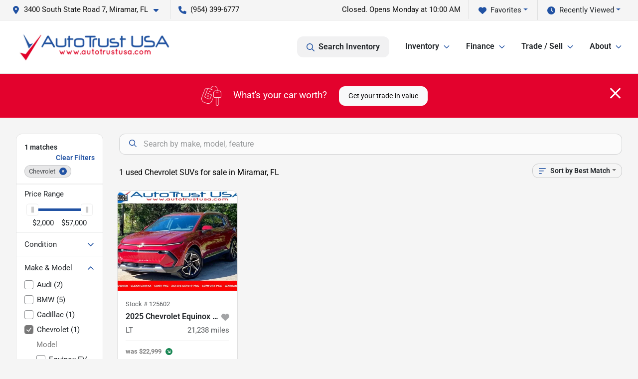

--- FILE ---
content_type: text/html; charset=utf-8
request_url: https://www.autotrustusa.com/chevrolet
body_size: 18818
content:
<!DOCTYPE html><html lang="en"><head><meta charSet="utf-8" data-next-head=""/><meta name="viewport" content="width=device-width, initial-scale=1.0" class="jsx-3318054796" data-next-head=""/><link rel="icon" href="https://static.overfuel.com/dealers/auto-trust-usa/image/favicon-32x32.png" class="jsx-3318054796" data-next-head=""/><link rel="apple-touch-icon" sizes="180x180" href="https://static.overfuel.com/dealers/auto-trust-usa/image/apple-touch-icon.png" class="jsx-3318054796" data-next-head=""/><link rel="icon" type="image/png" sizes="192x192" href="https://static.overfuel.com/dealers/auto-trust-usa/image/android-chrome-192x192.png" class="jsx-3318054796" data-next-head=""/><link rel="icon" type="image/png" sizes="512x512" href="https://static.overfuel.com/dealers/auto-trust-usa/image/android-chrome-512x512.png" class="jsx-3318054796" data-next-head=""/><meta property="og:url" content="https://www.autotrustusa.com/chevrolet" class="jsx-3318054796" data-next-head=""/><meta property="og:site_name" content="Auto Trust USA" class="jsx-3318054796" data-next-head=""/><meta property="og:type" content="website" class="jsx-3318054796" data-next-head=""/><meta property="og:image" content="https://static.overfuel.com/dealers/auto-trust-usa/image/auto-trust_og.webp" class="jsx-3318054796" data-next-head=""/><meta name="format-detection" content="telephone=no" class="jsx-3318054796" data-next-head=""/><link rel="preload" href="/font/roboto-v48-latin-regular.woff2" as="font" type="font/woff2" crossorigin="anonymous" class="jsx-b1edb5e55a1a9cb8" data-next-head=""/><link rel="preload" href="/font/roboto-v48-latin-600.woff2" as="font" type="font/woff2" crossorigin="anonymous" class="jsx-b1edb5e55a1a9cb8" data-next-head=""/><link rel="preload" href="/font/roboto-v48-latin-900.woff2" as="font" type="font/woff2" crossorigin="anonymous" class="jsx-b1edb5e55a1a9cb8" data-next-head=""/><title data-next-head="">1 used Chevrolet SUVs for sale in Miramar, FL | Auto Trust USA</title><meta property="og:title" content="1 used Chevrolet SUVs for sale in Miramar, FL | Auto Trust USA" data-next-head=""/><meta name="description" content="Shop Auto Trust USA selection of 1 used Chevrolet SUVs for sale in Miramar, FL" data-next-head=""/><meta property="og:description" content="Shop Auto Trust USA selection of 1 used Chevrolet SUVs for sale in Miramar, FL" data-next-head=""/><link rel="canonical" href="https://www.autotrustusa.com/chevrolet" data-next-head=""/><link rel="preload" href="/_next/static/css/19fab18a1318cb87.css" as="style"/><script type="application/ld+json" class="jsx-3318054796" data-next-head="">{"@context":"https://schema.org","@type":"Organization","url":"https://www.autotrustusa.com","logo":"https://static.overfuel.com/dealers/auto-trust-usa/image/android-chrome-192x192.png"}</script><link rel="preload" as="image" imageSrcSet="https://static.overfuel.com/dealers/auto-trust-usa/image/auto-trust-usa-logo.webp?w=384&amp;q=80 1x, https://static.overfuel.com/dealers/auto-trust-usa/image/auto-trust-usa-logo.webp?w=640&amp;q=80 2x" fetchPriority="high" data-next-head=""/><link rel="preload" as="image" imageSrcSet="https://static.overfuel.com/dealers/auto-trust-usa/image/auto-trust-usa-logo.webp?w=256&amp;q=80 1x, https://static.overfuel.com/dealers/auto-trust-usa/image/auto-trust-usa-logo.webp?w=384&amp;q=80 2x" fetchPriority="high" data-next-head=""/><script id="gainit" data-nscript="beforeInteractive">
            window.dataLayer = window.dataLayer || [];
            function gtag(){ window.dataLayer.push(arguments); }
            gtag('js', new Date());
            gtag('config', 'G-Y98ELR9CF8');
            
          </script><link rel="stylesheet" href="/_next/static/css/19fab18a1318cb87.css" data-n-g=""/><noscript data-n-css=""></noscript><script defer="" noModule="" src="/_next/static/chunks/polyfills-42372ed130431b0a.js"></script><script id="gatag" src="https://www.googletagmanager.com/gtag/js?id=G-Y98ELR9CF8&amp;l=dataLayer" defer="" data-nscript="beforeInteractive"></script><script defer="" src="/_next/static/chunks/8475.47831073e1b6ffaf.js"></script><script defer="" src="/_next/static/chunks/5601.9c144d6328ba2581.js"></script><script defer="" src="/_next/static/chunks/4744.3238be3c0e11f459.js"></script><script defer="" src="/_next/static/chunks/748.8061ebef8ee1efcd.js"></script><script defer="" src="/_next/static/chunks/2056.0f639eb09511e824.js"></script><script defer="" src="/_next/static/chunks/04ce947b-1a2fb7fb7f4eb2eb.js"></script><script defer="" src="/_next/static/chunks/1074-cb8b2df2f02954ed.js"></script><script defer="" src="/_next/static/chunks/2596-d3bef276b296b17b.js"></script><script defer="" src="/_next/static/chunks/872.c36d67e20400a761.js"></script><script defer="" src="/_next/static/chunks/4233.94a2b8e607d3fc1f.js"></script><script defer="" src="/_next/static/chunks/3014.2084b91167e89afd.js"></script><script defer="" src="/_next/static/chunks/476.d481209788d7a27f.js"></script><script defer="" src="/_next/static/chunks/5966.07f743447cc58d3b.js"></script><script defer="" src="/_next/static/chunks/4116.d8a09df005a4b94d.js"></script><script defer="" src="/_next/static/chunks/9826.03c93b51e4a0f164.js"></script><script defer="" src="/_next/static/chunks/6985.050ab2c55f7fa292.js"></script><script defer="" src="/_next/static/chunks/4851.6e2fd352c54a4585.js"></script><script defer="" src="/_next/static/chunks/1125.ddba56bddf77de08.js"></script><script src="/_next/static/chunks/webpack-24788805b95e65eb.js" defer=""></script><script src="/_next/static/chunks/framework-77dff60c8c44585c.js" defer=""></script><script src="/_next/static/chunks/main-819ca9995167ee4f.js" defer=""></script><script src="/_next/static/chunks/pages/_app-f46ca442870998b7.js" defer=""></script><script src="/_next/static/chunks/8230-fd615141ef99310a.js" defer=""></script><script src="/_next/static/chunks/7232-da6f16df31397a47.js" defer=""></script><script src="/_next/static/chunks/4587-68b5c796bc85d386.js" defer=""></script><script src="/_next/static/chunks/1423-77cd04bb72d43ce6.js" defer=""></script><script src="/_next/static/chunks/4761-d55ae15e52027e06.js" defer=""></script><script src="/_next/static/chunks/5741-0efff3a9a99d67cc.js" defer=""></script><script src="/_next/static/chunks/4204-fdf09e55b0e60cac.js" defer=""></script><script src="/_next/static/chunks/9086-57110936e1d9f18a.js" defer=""></script><script src="/_next/static/chunks/7101-da0dbc0807a6c8a2.js" defer=""></script><script src="/_next/static/chunks/4159-72e26b6c8b5e4fcf.js" defer=""></script><script src="/_next/static/chunks/8670-5388bb14ca8a6ed3.js" defer=""></script><script src="/_next/static/chunks/4284-c28c3ea003d1f498.js" defer=""></script><script src="/_next/static/chunks/2775-e735949dee13e90b.js" defer=""></script><script src="/_next/static/chunks/1646-3e7dd0c8dea625e4.js" defer=""></script><script src="/_next/static/chunks/pages/inventory-92d0064ebdaef5be.js" defer=""></script><script src="/_next/static/BatSGyXRMshFHayzdlfVK/_buildManifest.js" defer=""></script><script src="/_next/static/BatSGyXRMshFHayzdlfVK/_ssgManifest.js" defer=""></script><style id="__jsx-b1edb5e55a1a9cb8">@font-face{font-display:s block;font-family:"Roboto";font-style:normal;font-weight:400;src:url("/font/roboto-v48-latin-regular.woff2")format("woff2")}@font-face{font-display:block;font-family:"Roboto";font-style:normal;font-weight:600;src:url("/font/roboto-v48-latin-600.woff2")format("woff2")}@font-face{font-display:block;font-family:"Roboto";font-style:normal;font-weight:900;src:url("/font/roboto-v48-latin-900.woff2")format("woff2")}body{font-family:"Roboto",system-ui,Arial,sans-serif!important}</style><style id="__jsx-3318054796">:root{--color-primary:#2152a3;--color-secondary:#e3022d;--color-highlight:#4e5155;--persistent-banner-background-color:#2152a3;--persistent-banner-text-color:#212529;--srp-height:75%;--cookie-consent-bg:#343a40;--cookie-consent-text:#fff;--cookie-consent-link:#fff}body{letter-spacing:0;background:#f5f5f5;font-size:.95rem;top:0px!important} #mobile-nav{background:#fff}#header-nav ul li{position:relative;color:inherit;display:inline-block;padding:1.5rem 1rem;text-transform:none;font-size:16px}#header-nav a.noChildren{color:inherit}.text-primary,svg.text-primary,.blog-article a:not(.btn),.blog-article a:not(.btn):visited{color:var(--color-primary)!important;fill:var(--color-primary)}.blog-article a:not(.btn) svg,.blog-article a:not(.btn):visited svg{fill:var(--color-primary)!important}.bg-preheader{background:#f5f5f5;color:#111}.text-preheader{color:#111!important}.bg-preheader i,.bg-preheader svg,.bg-preheader .dropdown-toggle::after{color:#2152a3!important;fill:#2152a3!important}.bg-header{background:#fff}.bg-footer{background:#111}.bg-heroSearch{background:black;padding:6rem 0;position:relative;overflow-x:clip;-webkit-background-size:cover!important;-moz-background-size:cover!important;-o-background-size:cover!important;background-size:cover!important;background-position:center center;background-repeat:no-repeat}.bg-heroSearch #hero-img{left:0;bottom:0}.text-highlight{color:#4e5155!important}.btn-outline-primary,.btn-outline-primary:hover{border-color:var(--color-primary);color:var(--color-primary)}.btn-outline-primary svg,.btn-outline-primary:hover svg,.btn-link svg{fill:var(--color-primary)}#top-banner svg{fill:#fff!important}.btn-outline-primary:focus{color:inherit}.btn-default:active{color:white!important}.btn-default:active svg{fill:white}.btn-link.show svg{fill:white!important}.btn-link.show::after{color:#fff!important}.cElement a,.cElement a:hover{color:var(--color-primary)}.cElement a.btn:not(.btn-outline-primary):not(.btn-primary){color:#fff}.split-boxes{background-image:linear-gradient(90deg,var(--color-secondary),var(--color-secondary)50%,var(--color-primary)0,var(--color-primary))}.img-srp-container:before{display:block;content:"";width:100%;padding-top:75%}.btn-outline-primary:disabled{color:var(--color-primary)!important;border-color:var(--color-primary)!important}.aiBg{position:relative;background:linear-gradient(90deg,var(--color-primary),#ccc);border-radius:14px;padding:2px}.aiBg input{border:0!important;z-index:5}.react-datepicker__day--selected,.react-datepicker__day--in-selecting-range,.react-datepicker__day--in-range,.react-datepicker__month-text--selected,.react-datepicker__month-text--in-selecting-range,.react-datepicker__month-text--in-range,.react-datepicker__quarter-text--selected,.react-datepicker__quarter-text--in-selecting-range,.react-datepicker__quarter-text--in-range,.react-datepicker__year-text--selected,.react-datepicker__year-text--in-selecting-range,.react-datepicker__year-text--in-range,.react-datepicker__day--keyboard-selected:hover,.react-datepicker__month-text--keyboard-selected:hover,.react-datepicker__quarter-text--keyboard-selected:hover,.react-datepicker__year-text--keyboard-selected:hover{background-color:var(--color-primary);color:white}.text-secondary{color:var(--color-secondary)!important}.ribbon span{background-color:var(--color-primary)!important}.border-primary,html:not([dir=rtl]) .border-primary,html[dir=rtl] .border-primary{border-color:var(--color-primary)!important}.drag-active{border:1px dashed var(--color-primary)!important}.progress-bar,.bg-primary,.badge-primary,.btn-primary,.nav-pills .nav-link.active,.nav-pills .nav-link.active:hover,.nav-pills .nav-link.active:focus,.btn-check:checked+.btn,.btn.active,.btn.show,.btn:first-child:active,:not(.btn-check)+.btn:active{background-color:var(--color-primary)!important}.btn-primary,.btn-check:checked+.btn,.btn.active,.btn.show,.btn:first-child:active,:not(.btn-check)+.btn:active{border-color:var(--color-primary)!important}.btn-secondary{background-color:var(--color-secondary)!important;border-color:var(--color-secondary)!important}.btn-secondary:focus,.btn-secondary.focus{border-color:var(--color-secondary)!important}.btn-primary:focus,.btn-primary.focus{border-color:var(--color-primary)!important}.btn-primary.disabled,.btn-primary:disabled{border-color:var(--color-primary)!important;background:var(--color-primary)!important}.border-theme,.btn-group .btn-primary,.input-group-prepend .btn-primary,.input-group-append .btn-primary{border-color:var(--color-primary)!important}.rdp-button:focus:not([disabled]),.rdp-button:active:not([disabled]){background-color:#f5f5f5!important;border-color:var(--color-primary)!important}.rdp-day_selected:not([disabled]),.rdp-day_selected:focus:not([disabled]),.rdp-day_selected:active:not([disabled]),.rdp-day_selected:hover:not([disabled]){background-color:var(--color-primary)!important}.btn-group .active svg{color:var(--color-primary)!important}#header-nav ul li::after{border-color:var(--color-primary)!important}.bg-secondary,.badge-secondary{background-color:var(--color-secondary)!important;color:white!important}#languagedropdown{color:#111;text-decoration:none;margin-top:-3px}.goog-te-combo{width:100%;background:#f5f5f5!important;color:#111!important;border:none;font-size:.9rem!important;font-family:inherit!important;margin:1px 0!important;-webkit-appearance:none}#persistent_banner_desktop,#persistent_banner_mobile,#persistent_banner_desktop a,#persistent_banner_mobile a{background-color:#2152a3;z-index:5;color:#212529!important}.gg-app{z-index:1!important}@media(max-width:575px){.bg-heroSearch #hero-img-mobile{object-fit:cover;width:100%!important;height:100%!important;top:0}
        }@media(min-width:576px){.bg-heroSearch{padding:7rem 0;position:relative;background-image:url(https://static.overfuel.com/dealers/auto-trust-usa/image/autotrust-usa_desktop_hero.webp);-webkit-background-size:cover!important;-moz-background-size:cover!important;-o-background-size:cover!important;background-size:cover!important;background-position:top center;background-repeat:no-repeat}.srpCardLocation{cursor:default!important}.srpCardLocation .fa-phone{display:none!important}}
        
        @media screen and (max-width: 575px) { .bg-heroSearch { padding: 4rem 0; } }

#matador-connect-text-label-new,#matadorLiveChat123789IFrame {
    z-index: 1091 !important;
}

div[class^=matador-livechat] {
    z-index: 1091 !important;
}

.vc-hold {
  font-size: 1.5rem;
}

.vc-hold svg {
  height: 24px !important;
  width: 24px !important;
}

.spincar-button {
  display: block !important;
}


#matador-connect-text-label-new {
    width: 170px
}

p.deposit-hours { display: none !important; }

        

        
      </style><style id="__jsx-2367868583">.container-fluid{max-width:2548px!important}#desktop-search{width:100%}#header-nav ul li,#search_desktop{font-weight:600}#header-nav ul li ul{top:3.5rem;border-radius:12px}#header-nav ul>li:last-of-type{padding-right:0!important}#header-nav ul li ul li{font-weight:normal!important}.searchInventory{border-color:#E8E8E8!important;padding:1.5rem 1rem}.searchInventory svg{fill:#2152a3}#googletranslate{padding-top:.6rem}.route-home #persistent-search{display:none}.card{overflow:hidden;border:1px solid transparent!important;box-shadow:0 0 0!important;border:1px solid#e1e1e1!important;border-radius:12px!important}.card-header{border-radius:12px 12px 0 0!important}.card-footer:last-child{border-radius:0 0 12px 12px!important}.rounded,.btn,input,.form-control,#home-search-wrapper,.custom-select{border-radius:12px!important}.rounded_bottom{border-bottom-left-radius:12px;border-bottom-right-radius:12px}.btn-group .btn:first-child{border-radius:12px 0 0 12px!important}.btn-group .btn:last-child{border-radius:0 12px 12px 0!important}.btn-group .btn{border-radius:0!important}.btn-group .btn.active{border-color:#2152a3!important}.input-group>.form-control:not(.border-radius-0):not(:first-child),.input-group>.custom-select:not(.border-radius-0):not(:first-child){border-radius:0 12px 12px 0!important}.input-group>.input-group-text.prepend:first-of-type{border-radius:12px 0 0 12px!important}.input-group>.input-group-text.append:last-of-type{border-radius:0 12px 12px 0!important}.border-radius-0{border-radius:0 0 0 0!important;border-bottom-right-radius:0!important;border-bottom-left-radius:0!important;border-top-right-radius:0!important;border-top-left-radius:0!important}.accordion-item:first-of-type{border-radius:12px 12px 0 0!important}.accordion-item:last-of-type{border-radius:0 0 12px 12px!important}</style><style id="__jsx-ce4633a5525b6d88">.capital-one-prequalification-button.jsx-ce4633a5525b6d88{display:none}</style><style data-styled="" data-styled-version="6.1.19">.gLiRDF{position:absolute;left:0;width:100%;fill:rgba(255,255,255,0.75);z-index:2;text-align:center;}/*!sc*/
.gLiRDF .active{fill:#fff;}/*!sc*/
@media(min-width:575px){.gLiRDF{display:none;}}/*!sc*/
data-styled.g8[id="sc-1072dc-1"]{content:"gLiRDF,"}/*!sc*/
.jeOywi{position:absolute;top:5px;left:0;width:100%;height:100%;z-index:1;}/*!sc*/
.jeOywi .left-toggle{position:absolute;background-color:rgb(0,0,0,.6);top:35%;left:0;padding:0.5rem;}/*!sc*/
.jeOywi .right-toggle{position:absolute;background-color:rgb(0,0,0,.6);top:35%;right:0;padding:0.5rem;}/*!sc*/
@media(min-width:575px){.jeOywi .toggle{display:none;}.jeOywi:hover .toggle{display:block!important;}}/*!sc*/
data-styled.g9[id="sc-1072dc-2"]{content:"jeOywi,"}/*!sc*/
.enIGOk{position:fixed;content:'';top:63px;left:0;z-index:25;}/*!sc*/
.enIGOk.searchVisible{height:calc(100% - 67px);overflow:scroll;}/*!sc*/
data-styled.g19[id="sc-2cecbaee-0"]{content:"enIGOk,"}/*!sc*/
</style></head><body> <link rel="preload" as="image" imageSrcSet="https://static.overfuel.com/dealers/auto-trust-usa/image/auto-trust-usa-logo.webp?w=384&amp;q=80 1x, https://static.overfuel.com/dealers/auto-trust-usa/image/auto-trust-usa-logo.webp?w=640&amp;q=80 2x" fetchPriority="high"/><link rel="preload" as="image" imageSrcSet="https://static.overfuel.com/dealers/auto-trust-usa/image/auto-trust-usa-logo.webp?w=256&amp;q=80 1x, https://static.overfuel.com/dealers/auto-trust-usa/image/auto-trust-usa-logo.webp?w=384&amp;q=80 2x" fetchPriority="high"/><link rel="preload" as="image" imageSrcSet="https://static.overfuel.com/photos/1317/992158/4cd0a8bc-a1e0-4002-9439-334603efd073-thumb.webp?w=640&amp;q=80 1x, https://static.overfuel.com/photos/1317/992158/4cd0a8bc-a1e0-4002-9439-334603efd073-thumb.webp?w=1920&amp;q=80 2x"/><link rel="preload" as="image" imageSrcSet="https://static.overfuel.com/photos/1317/992158/53820563-0478-4294-a059-5b8f2ebd31a3-thumb.webp?w=640&amp;q=80 1x, https://static.overfuel.com/photos/1317/992158/53820563-0478-4294-a059-5b8f2ebd31a3-thumb.webp?w=1920&amp;q=80 2x"/><div id="__next"><script type="application/ld+json" class="jsx-3318054796">{"@context":"https://schema.org","@type":["AutoDealer","LocalBusiness"],"name":"Auto Trust USA","image":"https://static.overfuel.com/dealers/auto-trust-usa/image/auto-trust_og.webp","@id":"https://www.autotrustusa.com/#organization","url":"https://www.autotrustusa.com/","telephone":"+19543996777","address":{"@type":"PostalAddress","streetAddress":"3400 South State Road 7","addressLocality":"Miramar","addressRegion":"FL","postalCode":"33023","addressCountry":"US"},"geo":{"@type":"GeoCoordinates","latitude":25.9799992,"longitude":-80.2068021},"openingHoursSpecification":[{"@type":"OpeningHoursSpecification","dayOfWeek":"Monday","opens":"10:00","closes":"18:00"},{"@type":"OpeningHoursSpecification","dayOfWeek":"Tuesday","opens":"10:00","closes":"18:00"},{"@type":"OpeningHoursSpecification","dayOfWeek":"Wednesday","opens":"10:00","closes":"18:00"},{"@type":"OpeningHoursSpecification","dayOfWeek":"Thursday","opens":"10:00","closes":"18:00"},{"@type":"OpeningHoursSpecification","dayOfWeek":"Friday","opens":"10:00","closes":"18:00"},{"@type":"OpeningHoursSpecification","dayOfWeek":"Saturday","opens":"10:00","closes":"18:00"}],"sameAs":["https://www.facebook.com/Auto-Trust-USA-816240218483234","https://www.instagram.com/explore/locations/816240218483234/auto-trust-usa","https://www.youtube.com/channel/UCVNx9jP_OY7IKsugdsuqrAg"],"aggregateRating":{"@type":"AggregateRating","ratingValue":4.5,"reviewCount":706},"hasMap":"https://maps.google.com/?q=3400+South+State+Road+7+Miramar+FL+33023","contactPoint":[{"@type":"ContactPoint","contactType":"Sales","telephone":"+19543996777","availableLanguage":["English","Spanish"],"areaServed":"US"}],"knowsAbout":["used cars","trade-in","auto financing","vehicle service"]}</script><div translate="no" class="jsx-3318054796 notranslate"><div id="google_translate_element" style="display:none" class="jsx-3318054796"></div></div><div class="mode-undefined full_width route-srp"><header role="banner"><div class="d-none d-xl-block " id="header-desktop"><div class="border-bottom bg-preheader text-preheader theme-light"><div class="container-fluid"><div class="row"><div class="col"><div class="py-2 ps-2 pe-3 d-inline-block cursor-pointer border-end position-relative locationDropdown" role="button" data-cy="header-location-dropdown"><span class="d-inline-block faIcon ofa-solid ofa-location-dot me-2"><svg height="16" width="16" fill="inherit"><use xlink:href="/solid.svg#location-dot"></use></svg></span><span class="d-inline-block me-1 notranslate">3400 South State Road 7, Miramar, FL<span class="d-inline-block faIcon ofa-solid ofa-caret-down ms-2"><svg height="16" width="16" fill="inherit"><use xlink:href="/solid.svg#caret-down"></use></svg></span></span></div><div class="py-2  px-3 d-inline-block "><span data-cy="header-phone" role="button" class="text-preheader"><span class="d-inline-block faIcon ofa-solid ofa-phone me-2"><svg height="16" width="16" fill="inherit"><use xlink:href="/solid.svg#phone"></use></svg></span>(954) 399-6777</span></div><div class="float-end py-2 text-end "><div class="dropdown"><button type="button" id="recents" aria-expanded="false" class="py-0 text-decoration-none  dropdown-toggle btn btn-link"><span class="d-inline-block faIcon ofa-solid ofa-clock me-2 float-start mt-0"><svg height="16" width="16" fill="inherit"><use xlink:href="/solid.svg#clock"></use></svg></span>Recently Viewed</button></div></div><div class="float-end py-2 border-end text-end"><div class="dropdown"><button type="button" id="favorites" aria-expanded="false" class="py-0 text-decoration-none  dropdown-toggle btn btn-link"><span class="d-inline-block faIcon ofa-solid ofa-heart me-2"><svg height="16" width="16" fill="inherit"><use xlink:href="/solid.svg#heart"></use></svg></span>Favorites</button></div></div><div class="py-2 px-3 float-end text-end border-end" id="currentLocation"><span>Closed. Opens Monday at 10:00 AM</span></div></div></div></div></div><div class="px-3 border-bottom bg-header position-relative py-2" id="interior_header"><div class="container-fluid"><div class="d-flex align-items-center"><a title="Auto Trust USA" id="logo-link" href="/"><img alt="Auto Trust USA" id="logo" fetchPriority="high" loading="eager" width="314" height="75" decoding="async" data-nimg="1" style="color:transparent" srcSet="https://static.overfuel.com/dealers/auto-trust-usa/image/auto-trust-usa-logo.webp?w=384&amp;q=80 1x, https://static.overfuel.com/dealers/auto-trust-usa/image/auto-trust-usa-logo.webp?w=640&amp;q=80 2x" src="https://static.overfuel.com/dealers/auto-trust-usa/image/auto-trust-usa-logo.webp?w=640&amp;q=80"/></a><div class="ms-auto" id="header-nav"><ul><li class="searchInventory"><button type="button" id="search_desktop" title="Browse Inventory" class="text-decoration-none text-dark bg-light btn btn-link"><span class="d-inline-block faIcon ofa-regular ofa-magnifying-glass me-2"><svg height="16" width="16" fill="inherit"><use xlink:href="/regular.svg#magnifying-glass"></use></svg></span>Search Inventory</button></li><li class="cursor-pointer">Inventory<span class="d-inline-block faIcon ofa-regular ofa-angle-down ms-2 text-primary"><svg height="15" width="14" fill="#2152a3"><use xlink:href="/regular.svg#angle-down"></use></svg></span><ul><li class="cursor-pointer"><a target="_self" title="All inventory" class="" href="/used-cars-in-miramar-fl">All inventory</a></li><li class="cursor-pointer"><a target="_self" title="Hybrid" class="" href="/hybrids">Hybrid</a></li><li class="cursor-pointer"><a target="_self" title="Electric" class="" href="/electric-cars">Electric</a></li></ul></li><li class="cursor-pointer">Finance<span class="d-inline-block faIcon ofa-regular ofa-angle-down ms-2 text-primary"><svg height="15" width="14" fill="#2152a3"><use xlink:href="/regular.svg#angle-down"></use></svg></span><ul><li class="cursor-pointer"><a target="_self" title="Get approved" class="" href="/get-financing">Get approved</a></li><li class="cursor-pointer"><a target="_self" title="Get pre-qualified with Capital One" class="" href="/get-pre-qualified-with-capital-one-no-impact-to-your-credit-score">Get pre-qualified with Capital One</a></li><li class="cursor-pointer"><a target="_self" title="Car loan calculator" class="" href="/auto-loan-calculator-miami-fl">Car loan calculator</a></li><li class="cursor-pointer"><a target="_self" title="Make a payment" class="" href="/make-a-payment">Make a payment</a></li></ul></li><li class="cursor-pointer">Trade / Sell<span class="d-inline-block faIcon ofa-regular ofa-angle-down ms-2 text-primary"><svg height="15" width="14" fill="#2152a3"><use xlink:href="/regular.svg#angle-down"></use></svg></span><ul><li class="cursor-pointer"><a target="_self" title="Get trade-in value" class="" href="/trade-in">Get trade-in value</a></li><li class="cursor-pointer"><a target="_self" title="Sell us your car" class="" href="/cash-for-your-car-miami-fl">Sell us your car</a></li></ul></li><li class="cursor-pointer">About<span class="d-inline-block faIcon ofa-regular ofa-angle-down ms-2 text-primary"><svg height="15" width="14" fill="#2152a3"><use xlink:href="/regular.svg#angle-down"></use></svg></span><ul><li class="cursor-pointer"><a target="_self" title="About us" class="" href="/about-auto-trust-usa-in-miramar-fl">About us</a></li><li class="cursor-pointer"><a target="_self" title="Contact us" class="" href="/contact-auto-trust-usa-in-miramar-fl">Contact us</a></li><li class="cursor-pointer"><a target="_self" title="Blog" class="" href="/blog">Blog</a></li><li class="cursor-pointer"><a target="_self" title="Careers" class="" href="/automotive-jobs-in-miramar-fl">Careers</a></li><li class="cursor-pointer"><a target="_self" title="Customer reviews" class="" href="/auto-trust-usa-customer-reviews-miramar-fl">Customer reviews</a></li><li class="cursor-pointer"><a target="_self" title="Automotive shipping" class="" href="/automotive-shipping">Automotive shipping</a></li><li class="cursor-pointer"><a target="_self" title="Extended Warranty" class="" href="/extended-vehicle-warranty-miami-fl">Extended Warranty</a></li><li class="cursor-pointer"><a target="_self" title="Out of state buyers" class="" href="/out-of-state-buyers-autotrust-usa">Out of state buyers</a></li><li class="cursor-pointer"><a target="_self" title="Cancellations" class="" href="/product-cancellations">Cancellations</a></li></ul></li></ul></div></div><div class="clearfix"></div></div></div><div id="openclosed" class="bg-secondary py-2 px-3 text-white text-center d-none">Closed. Opens Monday at 10:00 AM</div></div></header><div id="mobile-nav" class="border-bottom border-bottom d-xl-none position-fixed d-flex align-items-center w-100"><div class="d-flex w-100 align-items-center " id="mobile-header"><div class="text-left w-100 ps-2" id="mobile-logo"><img alt="Auto Trust USA" fetchPriority="high" loading="eager" width="145" height="50" decoding="async" data-nimg="1" style="color:transparent" srcSet="https://static.overfuel.com/dealers/auto-trust-usa/image/auto-trust-usa-logo.webp?w=256&amp;q=80 1x, https://static.overfuel.com/dealers/auto-trust-usa/image/auto-trust-usa-logo.webp?w=384&amp;q=80 2x" src="https://static.overfuel.com/dealers/auto-trust-usa/image/auto-trust-usa-logo.webp?w=384&amp;q=80"/></div><div class="my-0 ms-auto mobilePhone px-2 "><span class="d-inline-block faIcon ofa-solid ofa-phone h3 my-0"><svg height="25" width="25" fill="#2152a3"><use xlink:href="/solid.svg#phone"></use></svg></span></div><div class="text-end ps-2 "><span class="d-inline-block faIcon ofa-solid ofa-bars h2 me-1 mb-0 mt-n1"><svg height="29" width="29" fill="#2152a3"><use xlink:href="/solid.svg#bars"></use></svg></span></div></div></div><div style="height:104px" class="d-block d-xl-none" id="mobile-nav-spacer"></div><script type="application/ld+json"></script><main id="inventory-index" class="position-relative path-inventory"><div class="bg-secondary p-4 d-block" id="top-banner"><div class="align-items-center container"><div class="d-flex align-items-center row"><div class="text-large text-center text-white col-sm-12"><img alt="Get your trade-in value" loading="lazy" width="40" height="40" decoding="async" data-nimg="1" class="me-4 d-none d-sm-inline-block" style="color:transparent" srcSet="https://static.overfuel.com/images/icons/streamlinehq-car-tool-keys-transportation-white-200.PNG?w=48&amp;q=80 1x, https://static.overfuel.com/images/icons/streamlinehq-car-tool-keys-transportation-white-200.PNG?w=96&amp;q=80 2x" src="https://static.overfuel.com/images/icons/streamlinehq-car-tool-keys-transportation-white-200.PNG?w=96&amp;q=80"/>What&#x27;s your car worth?<button type="button" class="border-white ms-4 mt-3 mt-sm-0 btn btn-light">Get your trade-in value</button><button type="button" class="close text-white text-large float-end p-0 mb-n2 mt-n1 mr-n2 btn btn-link"><span class="d-inline-block faIcon ofa-regular ofa-xmark text-white"><svg height="36" width="25" fill="white"><use xlink:href="/regular.svg#xmark"></use></svg></span></button></div></div></div></div><div class="sc-2cecbaee-0 enIGOk w-100 border-bottom ToolbarMobile bg-white d-block d-xl-none searchHidden"><div class="no-gutters row-bordered text-start text-nowrap sticky-top bg-white border-bottom border-top row"><div class="py-2 pe-2 ps-3 cursor-pointer col-sm-6 col-5"><span class="d-inline-block faIcon ofa-regular ofa-bars-filter text-primary me-2"><svg height="16" width="16" fill="#2152a3"><use xlink:href="/regular.svg#bars-filter"></use></svg></span>Filters</div><div class="py-2 px-3 col-sm-5 col-5"><span class="d-inline-block faIcon ofa-regular ofa-arrow-down-wide-short text-primary me-2"><svg height="16" width="16" fill="#2152a3"><use xlink:href="/regular.svg#arrow-down-wide-short"></use></svg></span>Best Match</div><div aria-label="Close" class="py-2 pe-3 text-end  col-sm-1 col-2"><span class="d-inline-block faIcon ofa-regular ofa-magnifying-glass text-primary me-2"><svg height="16" width="16" fill="#2152a3"><use xlink:href="/regular.svg#magnifying-glass"></use></svg></span></div></div></div><div class="mb-5 container-fluid"><div class="d-flex mt-3"><div class="d-none d-xl-block filter-container w-20"><div class="p-3"><div class="mb-5 mt-3 mt-md-0 notranslate filterCard card"><div class="pt-3 pb-2 bg-white card-header"><div class="card-title h6 font-weight-bold mb-2">1<!-- --> matches</div></div><form data-cy="filter-section" class="pb-0 mt-sm-0"><div class="price-financing card-footer"><div class="cursor-pointer">Price <!-- -->Range</div><div class="mt-2 px-3 collapse show"><div class="opacity-100"><div style="transform:scale(1);cursor:inherit;height:24px;display:flex;width:100%"><div style="height:5px;width:100%;border-radius:4px;background:linear-gradient(to right, #ccc 0%, #ccc 0%, #2152a3 0%, #2152a3 100%, #ccc 100%, #ccc 100%);align-self:center" class="price-financing-slider"><div style="position:absolute;z-index:0;cursor:grab;user-select:none;touch-action:none;-webkit-user-select:none;-moz-user-select:none;-ms-user-select:none;height:24px;width:24px;border-radius:4px;background-color:#FFF;display:flex;justify-content:center;align-items:center;border:1px solid #eee;outline:0;left:0" tabindex="0" aria-valuemax="57000" aria-valuemin="2000" aria-valuenow="2000" draggable="false" aria-label="Accessibility label" role="slider"><div style="height:12px;width:5px;background-color:#CCC"></div></div><div style="position:absolute;z-index:1;cursor:grab;user-select:none;touch-action:none;-webkit-user-select:none;-moz-user-select:none;-ms-user-select:none;height:24px;width:24px;border-radius:4px;background-color:#FFF;display:flex;justify-content:center;align-items:center;border:1px solid #eee;outline:0;left:0" tabindex="0" aria-valuemax="57000" aria-valuemin="2000" aria-valuenow="57000" draggable="false" aria-label="Accessibility label" role="slider"><div style="height:12px;width:5px;background-color:#CCC"></div></div></div></div><div class="mt-1 no-gutters row"><div class="ms-n3 col">$2,000</div><div class="me-n3 text-end col">$57,000</div></div></div><input type="hidden" tabindex="-1" id="minprice" name="price[gt]" value="2000"/><input type="hidden" tabindex="-1" id="maxprice" name="price[lt]" value="57000"/></div></div><div class="card-footer"><div class="cursor-pointer py-1" data-cy="toggle-filter-condition">Condition<span class="d-inline-block faIcon ofa-regular ofa-angle-down text-primary float-end"><svg height="16" width="16" fill="#2152a3"><use xlink:href="/regular.svg#angle-down"></use></svg></span></div></div><div class="card-footer"><div class="cursor-pointer py-1" data-cy="toggle-make-model">Make &amp; Model<span class="d-inline-block faIcon ofa-regular ofa-angle-up text-primary float-end"><svg height="16" width="16" fill="#2152a3"><use xlink:href="/regular.svg#angle-up"></use></svg></span></div><div data-cy="filter-make-container" style="overflow-y:auto;max-height:300px"><div class="mt-2 cursor-pointer"><label class="custom-control custom-checkbox" for="ma_Audi"><input type="checkbox" id="ma_Audi" class="custom-control-input" name="make[]" value="Audi"/><span class="custom-control-label">Audi<!-- --> (<!-- -->2<!-- -->)</span></label></div><div class="mt-2 cursor-pointer"><label class="custom-control custom-checkbox" for="ma_BMW"><input type="checkbox" id="ma_BMW" class="custom-control-input" name="make[]" value="BMW"/><span class="custom-control-label">BMW<!-- --> (<!-- -->5<!-- -->)</span></label></div><div class="mt-2 cursor-pointer"><label class="custom-control custom-checkbox" for="ma_Cadillac"><input type="checkbox" id="ma_Cadillac" class="custom-control-input" name="make[]" value="Cadillac"/><span class="custom-control-label">Cadillac<!-- --> (<!-- -->1<!-- -->)</span></label></div><div class="mt-2 cursor-pointer"><label class="custom-control custom-checkbox" for="ma_Chevrolet"><input type="checkbox" id="ma_Chevrolet" class="custom-control-input" name="make[]" value="Chevrolet"/><span class="custom-control-label">Chevrolet<!-- --> (<!-- -->1<!-- -->)</span></label></div><div class="mt-2 cursor-pointer"><label class="custom-control custom-checkbox" for="ma_Genesis"><input type="checkbox" id="ma_Genesis" class="custom-control-input" name="make[]" value="Genesis"/><span class="custom-control-label">Genesis<!-- --> (<!-- -->1<!-- -->)</span></label></div><div class="mt-2 cursor-pointer"><label class="custom-control custom-checkbox" for="ma_Hyundai"><input type="checkbox" id="ma_Hyundai" class="custom-control-input" name="make[]" value="Hyundai"/><span class="custom-control-label">Hyundai<!-- --> (<!-- -->3<!-- -->)</span></label></div><div class="mt-2 cursor-pointer"><label class="custom-control custom-checkbox" for="ma_Kia"><input type="checkbox" id="ma_Kia" class="custom-control-input" name="make[]" value="Kia"/><span class="custom-control-label">Kia<!-- --> (<!-- -->3<!-- -->)</span></label></div><div class="mt-2 cursor-pointer"><label class="custom-control custom-checkbox" for="ma_Lucid"><input type="checkbox" id="ma_Lucid" class="custom-control-input" name="make[]" value="Lucid"/><span class="custom-control-label">Lucid<!-- --> (<!-- -->3<!-- -->)</span></label></div><div class="mt-2 cursor-pointer"><label class="custom-control custom-checkbox" for="ma_Mercedes-Benz"><input type="checkbox" id="ma_Mercedes-Benz" class="custom-control-input" name="make[]" value="Mercedes-Benz"/><span class="custom-control-label">Mercedes-Benz<!-- --> (<!-- -->4<!-- -->)</span></label></div><div class="mt-2 cursor-pointer"><label class="custom-control custom-checkbox" for="ma_Nissan"><input type="checkbox" id="ma_Nissan" class="custom-control-input" name="make[]" value="Nissan"/><span class="custom-control-label">Nissan<!-- --> (<!-- -->1<!-- -->)</span></label></div><div class="mt-2 cursor-pointer"><label class="custom-control custom-checkbox" for="ma_Porsche"><input type="checkbox" id="ma_Porsche" class="custom-control-input" name="make[]" value="Porsche"/><span class="custom-control-label">Porsche<!-- --> (<!-- -->1<!-- -->)</span></label></div><div class="mt-2 cursor-pointer"><label class="custom-control custom-checkbox" for="ma_Rivian"><input type="checkbox" id="ma_Rivian" class="custom-control-input" name="make[]" value="Rivian"/><span class="custom-control-label">Rivian<!-- --> (<!-- -->1<!-- -->)</span></label></div><div class="mt-2 cursor-pointer"><label class="custom-control custom-checkbox" for="ma_Tesla"><input type="checkbox" id="ma_Tesla" class="custom-control-input" name="make[]" value="Tesla"/><span class="custom-control-label">Tesla<!-- --> (<!-- -->32<!-- -->)</span></label></div><div class="mt-2 cursor-pointer"><label class="custom-control custom-checkbox" for="ma_Volkswagen"><input type="checkbox" id="ma_Volkswagen" class="custom-control-input" name="make[]" value="Volkswagen"/><span class="custom-control-label">Volkswagen<!-- --> (<!-- -->3<!-- -->)</span></label></div><div class="mt-2 cursor-pointer"><label class="custom-control custom-checkbox" for="ma_Volvo"><input type="checkbox" id="ma_Volvo" class="custom-control-input" name="make[]" value="Volvo"/><span class="custom-control-label">Volvo<!-- --> (<!-- -->3<!-- -->)</span></label></div></div></div><div class="card-footer"><div class="cursor-pointer" data-cy="toggle-yearsmileage">Years &amp; Mileage<span class="d-inline-block faIcon ofa-regular ofa-angle-down text-primary float-end"><svg height="16" width="16" fill="#2152a3"><use xlink:href="/regular.svg#angle-down"></use></svg></span></div></div><div class="card-footer"><div class="cursor-pointer py-1" data-cy="toggle-filter-body">Body Style<span class="d-inline-block faIcon ofa-regular ofa-angle-down text-primary float-end"><svg height="16" width="16" fill="#2152a3"><use xlink:href="/regular.svg#angle-down"></use></svg></span></div></div><div class="card-footer"><div class="cursor-pointer py-1" data-cy="toggle-filter-features">Features<span class="d-inline-block faIcon ofa-regular ofa-angle-down text-primary float-end"><svg height="16" width="16" fill="#2152a3"><use xlink:href="/regular.svg#angle-down"></use></svg></span></div></div><div class="card-footer"><div class="cursor-pointer py-1" data-cy="toggle-filter-seatingcapacity">Seating Capacity<span class="d-inline-block faIcon ofa-regular ofa-angle-down text-primary float-end"><svg height="16" width="16" fill="#2152a3"><use xlink:href="/regular.svg#angle-down"></use></svg></span></div></div><div class="card-footer"><div class="cursor-pointer py-1" data-cy="toggle-filter-exteriorcolor">Exterior Color<span class="d-inline-block faIcon ofa-regular ofa-angle-down text-primary float-end"><svg height="16" width="16" fill="#2152a3"><use xlink:href="/regular.svg#angle-down"></use></svg></span></div></div><div class="card-footer"><div class="cursor-pointer py-1" data-cy="toggle-filter-interiorcolor">Interior Color<span class="d-inline-block faIcon ofa-regular ofa-angle-down text-primary float-end"><svg height="16" width="16" fill="#2152a3"><use xlink:href="/regular.svg#angle-down"></use></svg></span></div></div><div class="card-footer"><div class="cursor-pointer py-1" data-cy="toggle-filter-fuel">Fuel Type<span class="d-inline-block faIcon ofa-regular ofa-angle-down text-primary float-end"><svg height="16" width="16" fill="#2152a3"><use xlink:href="/regular.svg#angle-down"></use></svg></span></div></div><div class="card-footer"><div class="cursor-pointer py-1" data-cy="toggle-filter-transmission">Transmission<span class="d-inline-block faIcon ofa-regular ofa-angle-down text-primary float-end"><svg height="16" width="16" fill="#2152a3"><use xlink:href="/regular.svg#angle-down"></use></svg></span></div></div><div class="card-footer"><div class="cursor-pointer py-1" data-cy="toggle-filter-drivetrain">Drivetrain<span class="d-inline-block faIcon ofa-regular ofa-angle-down text-primary float-end"><svg height="16" width="16" fill="#2152a3"><use xlink:href="/regular.svg#angle-down"></use></svg></span></div></div><div class="card-footer"><div class="cursor-pointer py-1" data-cy="toggle-filter-engine">Engine<span class="d-inline-block faIcon ofa-regular ofa-angle-down text-primary float-end"><svg height="16" width="16" fill="#2152a3"><use xlink:href="/regular.svg#angle-down"></use></svg></span></div></div></form></div></div></div><div class="w-100 ps-0  ps-lg-3 pe-lg-3"><div class="position-relative mt-3"><div class="position-relative"><span class="d-inline-block faIcon ofa-regular ofa-magnifying-glass position-absolute text-primary" style="top:8px;left:20px"><svg height="15" width="15" fill="#2152a3"><use xlink:href="/regular.svg#magnifying-glass"></use></svg></span><input data-cy="input-search" placeholder="Search by make, model, feature" autoComplete="off" tabindex="-1" style="min-width:300px;max-width:100%" type="text" class="ps-5 mt-0  form-control form-control-lg" name="search" value=""/><button type="button" id="closeMobileSearch" class="my-3 w-100 d-none d-sm-none btn btn-default"><span class="d-inline-block faIcon ofa-regular ofa-angle-left float-start text-muted"><svg height="16" width="16" fill="#a3a4a6"><use xlink:href="/regular.svg#angle-left"></use></svg></span>Close Search</button></div></div><div class="d-flex align-items-center my-3 my-lg-4"><h1 class="inventoryheading text-center text-lg-start m-0">1 used Chevrolet SUVs for sale in Miramar, FL</h1><div class="text-end text-nowrap ms-auto d-flex flex-row justify-content-end"><div class="mt-n2 dropdown"><button type="button" id="sortby" aria-expanded="false" data-cy="sortby" class="text-decoration-none pl-0 border border-dark d-block dropdown-toggle btn btn-link btn-sm"><span class="d-inline-block faIcon ofa-regular ofa-bars-sort text-primary me-2"><svg height="16" width="16" fill="#2152a3"><use xlink:href="/regular.svg#bars-sort"></use></svg></span><strong data-cy="sortby-selected">Sort by <!-- -->Best Match</strong></button></div></div></div><div id="inventory-grid" class="mt-0 mt-lg-1 row"><div data-vin="3GN7DLRP5SS125602" class="srp-cardcontainer mb-3 ePrice-locked has-discount px-2 make_chevrolet  col-lg-3 col-md-4 col-sm-4 col-12"><div data-cy="vehicle-card" data-priority="true" class="srp-card overflow-hidden h-100 conditionUsed card"><div class="px-0 pt-0 pb-0 card-body"><div class="new-arrival position-relative border-bottom"><a data-cy="inventory-link" title="2025 Chevrolet Equinox EV LT" class="position-relative" href="/inventory/used-2025-chevrolet-equinox-ev-lt-3gn7dlrp5ss125602-in-miramar-fl"><div class="img-srp-container"><div class="sc-1072dc-2 jeOywi"><div class="toggle left-toggle" data-direction="left"><span class="d-inline-block faIcon ofa-regular ofa-angle-left h2 m-0 text-white"><svg height="29" width="29" fill="white"><use xlink:href="/regular.svg#angle-left"></use></svg></span></div><div class="toggle right-toggle" data-direction="right"><span class="d-inline-block faIcon ofa-regular ofa-angle-right h2 m-0 text-white"><svg height="29" width="29" fill="white"><use xlink:href="/regular.svg#angle-right"></use></svg></span></div></div><div style="top:15px" class="sc-1072dc-1 gLiRDF"><span class="d-inline-block faIcon ofa-regular ofa-circle-dot me-1 active"><svg height="16" width="16" fill="inherit"><use xlink:href="/regular.svg#circle-dot"></use></svg></span><span class="d-inline-block faIcon ofa-solid ofa-circle-small me-1 "><svg height="16" width="16" fill="inherit"><use xlink:href="/solid.svg#circle-small"></use></svg></span><span class="d-inline-block faIcon ofa-solid ofa-circle-small me-1 "><svg height="16" width="16" fill="inherit"><use xlink:href="/solid.svg#circle-small"></use></svg></span><span class="d-inline-block faIcon ofa-solid ofa-circle-small me-1 "><svg height="16" width="16" fill="inherit"><use xlink:href="/solid.svg#circle-small"></use></svg></span><span class="d-inline-block faIcon ofa-solid ofa-circle-small me-1 "><svg height="16" width="16" fill="inherit"><use xlink:href="/solid.svg#circle-small"></use></svg></span></div><img alt="Red 2025 Chevrolet Equinox EV LT for sale in Miramar, FL" loading="eager" width="640" height="480" decoding="async" data-nimg="1" class="img-srp d-block" style="color:transparent" srcSet="https://static.overfuel.com/photos/1317/992158/4cd0a8bc-a1e0-4002-9439-334603efd073-thumb.webp?w=640&amp;q=80 1x, https://static.overfuel.com/photos/1317/992158/4cd0a8bc-a1e0-4002-9439-334603efd073-thumb.webp?w=1920&amp;q=80 2x" src="https://static.overfuel.com/photos/1317/992158/4cd0a8bc-a1e0-4002-9439-334603efd073-thumb.webp?w=1920&amp;q=80"/><img alt="Photos of 2025 Chevrolet Equinox EV LT for sale in Miramar, FL at Auto Trust USA" loading="eager" width="640" height="480" decoding="async" data-nimg="1" class="img-srp d-none" style="color:transparent" srcSet="https://static.overfuel.com/photos/1317/992158/53820563-0478-4294-a059-5b8f2ebd31a3-thumb.webp?w=640&amp;q=80 1x, https://static.overfuel.com/photos/1317/992158/53820563-0478-4294-a059-5b8f2ebd31a3-thumb.webp?w=1920&amp;q=80 2x" src="https://static.overfuel.com/photos/1317/992158/53820563-0478-4294-a059-5b8f2ebd31a3-thumb.webp?w=1920&amp;q=80"/><img alt="Another view of 2025 Chevrolet Equinox EV LT for sale in Miramar, FL at Auto Trust USA" loading="lazy" width="640" height="480" decoding="async" data-nimg="1" class="img-srp d-none" style="color:transparent" srcSet="https://static.overfuel.com/photos/1317/992158/c8c8fd6e-23e1-4f99-8252-bf9232b7640f-thumb.webp?w=640&amp;q=80 1x, https://static.overfuel.com/photos/1317/992158/c8c8fd6e-23e1-4f99-8252-bf9232b7640f-thumb.webp?w=1920&amp;q=80 2x" src="https://static.overfuel.com/photos/1317/992158/c8c8fd6e-23e1-4f99-8252-bf9232b7640f-thumb.webp?w=1920&amp;q=80"/><img alt="More photos of 2025 Chevrolet Equinox EV LT at Auto Trust USA, FL" loading="lazy" width="640" height="480" decoding="async" data-nimg="1" class="img-srp d-none" style="color:transparent" srcSet="https://static.overfuel.com/photos/1317/992158/2851c7a5-6ea3-4b1d-b4bc-f795c804e98e-thumb.webp?w=640&amp;q=80 1x, https://static.overfuel.com/photos/1317/992158/2851c7a5-6ea3-4b1d-b4bc-f795c804e98e-thumb.webp?w=1920&amp;q=80 2x" src="https://static.overfuel.com/photos/1317/992158/2851c7a5-6ea3-4b1d-b4bc-f795c804e98e-thumb.webp?w=1920&amp;q=80"/><img alt="More photos of 2025 Chevrolet Equinox EV LT at Auto Trust USA, FL" loading="lazy" width="640" height="480" decoding="async" data-nimg="1" class="img-srp d-none" style="color:transparent" srcSet="https://static.overfuel.com/photos/1317/992158/f1ef1ac7-0d09-4bd9-b014-d721bf1e5c73-thumb.webp?w=640&amp;q=80 1x, https://static.overfuel.com/photos/1317/992158/f1ef1ac7-0d09-4bd9-b014-d721bf1e5c73-thumb.webp?w=1920&amp;q=80 2x" src="https://static.overfuel.com/photos/1317/992158/f1ef1ac7-0d09-4bd9-b014-d721bf1e5c73-thumb.webp?w=1920&amp;q=80"/></div></a></div><div class="px-3 pt-3 pb-0"><div class="d-flex justify-content-between"><small class="opacity-75 srp-stocknum">Stock # <!-- -->125602</small></div><div class="no-gutters mt-1 mb-2 row"><div class="col-11"><div class="text-truncate"><a href="/inventory/used-2025-chevrolet-equinox-ev-lt-3gn7dlrp5ss125602-in-miramar-fl"><h2 class="h5 m-0 font-weight-bold text-truncate notranslate">2025 Chevrolet Equinox EV</h2></a></div></div><div class="text-end col-1"><span data-cy="btn-favorite" class="d-inline-block faIcon ofa-solid ofa-heart h4 w-100 d-block text-center text-muted h5 cursor-pointer mb-0"><svg height="16" width="16" fill="#a3a4a6"><use xlink:href="/solid.svg#heart"></use></svg></span></div><div class="srp-miles opacity-75 d-flex w-100 mt-1 col-12"><div class="text-truncate" style="height:24px">LT<!-- --> </div><div class="ps-2 text-nowrap ms-auto text-end">21,238<!-- --> <!-- -->miles</div></div></div><div class="d-flex align-items-center mb-3 border-top pt-2 srpPriceContainer"><div class="font-weight-bold"><span class="text-muted"><small>was <!-- -->$22,999</small> <span class="d-inline-block faIcon ofa-solid ofa-circle-arrow-down-right ms-1 text-small text-success"><svg height="14" width="14" fill="#198754"><use xlink:href="/solid.svg#circle-arrow-down-right"></use></svg></span><br/></span><span class="h4 font-weight-bold m-0 label-price">$21,999</span></div><div class="text-end text-nowrap ms-auto mt-0"></div></div></div></div><div data-test="srpThirdParty"><div class="cargurus-container px-3 pb-3 border-top text-center"><span data-cg-vin="3GN7DLRP5SS125602" data-cg-price="21999"></span></div><div class="capitalone-button-container p-2 pb-1"><button data-client-token="5c5583e8-ba83-4358-9759-7f1a72e73337" data-button-theme="default" data-sales-price="21999" data-vehicle-image-url="https://static.overfuel.com/dealers/auto-trust-usa/image/new-arrival-auto-trust-usa.webp" data-vin="3GN7DLRP5SS125602" data-client-dealer-id="42628" class="jsx-ce4633a5525b6d88 capital-one-prequalification-button">Explore Financing</button></div></div></div></div></div><div class="text-center mt-3 notranslate" translate="no"><div class="mt-3">Showing <!-- -->1<!-- --> <!-- -->of <!-- -->1<!-- --> results</div></div></div></div></div><div class="py-3 text-small opacity-75 disclaimers container"><div><p>Taxes, tag, title, registration fees, government fees, electronic filing fee of $299 (not required by law), dealer service fee of $799 (not required by law) and $199 3rd Party Draft Fee (not required by law) are additional and not included in the vehicle price.</p><p>Advertised price for Qualified EVs includes up to $4000 instant IRS rebate. Please contact the dealer for more information. Buyer is responsible and subject to all rules and regulations of the IRS.</p><p>Certain vehicles and mileages are excluded from free warranty. Promotions and/or discounts can't be combined with any other discounts or promotions. Free home delivery (max $300 credit) and 3rd party presale inspection require purchase of qualifying product (Key replacement, tire and wheel care, paint protection, dent protection etc..) Please inquire with dealer for more information and exclusions.</p><p>Auto Trust USA makes every effort to ensure the accuracy of the information. However, dealer not responsible for errors and omissions; all offers subject to change without notice; please confirm listings with dealer. It is the sole responsibility of the customer to verify features, add-ons and all other equipment prior to purchase.</p></div></div></main><footer role="contentinfo" class="bg-footer"><div class="bg-secondary-light text-center text-sm-start text-white py-3"><div class="container"><div class="row"><div class="align-middle text-large mb-3 mb-sm-0 notranslate col-sm-6">Auto Trust USA</div><div class="text-center text-sm-end text-muted text-large col-sm-6"><a href="https://www.facebook.com/Auto-Trust-USA-816240218483234" class="text-white" target="_blank" title="Auto Trust USA on Facebook"><img alt="Auto Trust USA on Facebook" loading="lazy" width="30" height="30" decoding="async" data-nimg="1" class="ms-3 fill-white" style="color:transparent" srcSet="https://static.overfuel.com/images/icons/fontawesome/square-facebook.svg?w=32&amp;q=80 1x, https://static.overfuel.com/images/icons/fontawesome/square-facebook.svg?w=64&amp;q=80 2x" src="https://static.overfuel.com/images/icons/fontawesome/square-facebook.svg?w=64&amp;q=80"/></a><a href="https://www.youtube.com/channel/UCVNx9jP_OY7IKsugdsuqrAg" class="text-white" target="_blank" title="Auto Trust USA on Youtube"><img alt="Auto Trust USA on Youtube" loading="lazy" width="30" height="30" decoding="async" data-nimg="1" class="ms-3 fill-white" style="color:transparent" srcSet="https://static.overfuel.com/images/icons/fontawesome/square-youtube.svg?w=32&amp;q=80 1x, https://static.overfuel.com/images/icons/fontawesome/square-youtube.svg?w=64&amp;q=80 2x" src="https://static.overfuel.com/images/icons/fontawesome/square-youtube.svg?w=64&amp;q=80"/></a><a href="https://www.instagram.com/explore/locations/816240218483234/auto-trust-usa" class="text-white" target="_blank" title="Auto Trust USA on Instagram"><img alt="Auto Trust USA on Instagram" loading="lazy" width="30" height="30" decoding="async" data-nimg="1" class="ms-3 fill-white" style="color:transparent" srcSet="https://static.overfuel.com/images/icons/fontawesome/square-instagram.svg?w=32&amp;q=80 1x, https://static.overfuel.com/images/icons/fontawesome/square-instagram.svg?w=64&amp;q=80 2x" src="https://static.overfuel.com/images/icons/fontawesome/square-instagram.svg?w=64&amp;q=80"/></a></div></div></div></div><div class="text-center text-sm-start text-white py-4"><div class="container"><div class="row"><div class="mb-4 mb-sm-0 col-sm-4"><div class="h5 border-bottom border-theme border-thick d-inline-block pb-3">Location</div><div><div class="row"><div class="col-lg-12 col-12"><div class="vcard mb-4"><a class="adr text-white" target="_blank" title="View 3400 South State Road 7 on Google Maps" href="https://www.google.com/maps/search/Auto Trust USA,3400 South State Road 7,Miramar,FL 33023"><b class="notranslate">Auto Trust USA</b><br/><span class="street-address">3400 South State Road 7</span><br/><span class="locality">Miramar</span>, <span class="region">FL</span> <span class="postal-code">33023</span><br/></a><span role="button" data-cy="footer-phone-sales" class="tel text-white d-block mt-2 mb-2 phone-phonemain"><span class="d-inline-block faIcon ofa-solid ofa-phone me-2 ms-1 text-white"><svg height="16" width="16" fill="white"><use xlink:href="/solid.svg#phone"></use></svg></span>Sales: <!-- -->(954) 399-6777</span></div></div></div></div></div><div class="mb-4 mb-sm-0 col-sm-4"><div class="h5 border-bottom border-theme border-thick d-inline-block pb-3">Quick Links</div><nav class="row" role="navigation" aria-label="Footer"><div class="col-lg-6 col-12"><a target="_self" class="text-white d-block py-3 py-sm-1" title="View inventory" href="/used-cars-in-miramar-fl">View inventory</a></div><div class="col-lg-6 col-12"><a target="_self" class="text-white d-block py-3 py-sm-1" title="About us" href="/about-auto-trust-usa-in-miramar-fl">About us</a></div><div class="col-lg-6 col-12"><a target="_self" class="text-white d-block py-3 py-sm-1" title="Directions" href="/directions">Directions</a></div><div class="col-lg-6 col-12"><a target="_self" class="text-white d-block py-3 py-sm-1" title="Sell your car" href="/cash-for-your-car-miami-fl">Sell your car</a></div><div class="col-lg-6 col-12"><a target="_self" class="text-white d-block py-3 py-sm-1" title="Get approved" href="/get-financing">Get approved</a></div><div class="col-lg-6 col-12"><a target="_self" class="text-white d-block py-3 py-sm-1" title="Car loan calculator" href="/auto-loan-calculator-miami-fl">Car loan calculator</a></div><div class="col-lg-6 col-12"><a target="_self" class="text-white d-block py-3 py-sm-1" title="Privacy policy" href="/privacy">Privacy policy</a></div><div class="col-lg-6 col-12"><a target="_self" class="text-white d-block py-3 py-sm-1" title="Terms of service" href="/terms">Terms of service</a></div></nav></div><div class="mb-4 mb-sm-0 col-sm-4 col-12"><div class="h5 border-bottom border-theme border-thick d-inline-block pb-3">Stay Updated</div><p>Get special offers directly to your inbox.</p><div class="rounded p-4 bg-secondary-light"><div class="mb-0 row"><div class="col-sm-6"><div><label class="d-none form-label">First name</label><input placeholder="First" required="" type="text" class="form-control-inverted mb-4 form-control" name="firstname" value=""/></div></div><div class="col-sm-6"><div><label class="d-none form-label">Last name</label><input placeholder="Last" required="" type="text" class="form-control-inverted mb-4 form-control" name="lastname" value=""/></div></div></div><button type="button" class="w-100 btn btn-primary">Sign Up</button></div></div></div></div></div><div id="poweredby" class="bg-secondary-light text-center p-4 text-white"><div class="opacity-75"><a href="https://overfuel.com?utm_source=dealer&amp;utm_medium=referral&amp;utm_campaign=Auto Trust USA" target="_blank" class="text-white" title="Visit Overfuel">Powered by <u>overfuel.com</u>, the fastest and most reliable mobile-first websites for dealerships.<br/><img alt="Powered by overfuel.com" loading="lazy" width="135" height="30" decoding="async" data-nimg="1" class="mt-3" style="color:transparent" srcSet="https://static.overfuel.com/images/assets/overfuel-webp.webp?w=256&amp;q=80 1x, https://static.overfuel.com/images/assets/overfuel-webp.webp?w=384&amp;q=80 2x" src="https://static.overfuel.com/images/assets/overfuel-webp.webp?w=384&amp;q=80"/></a></div></div></footer></div></div><script id="__NEXT_DATA__" type="application/json">{"props":{"pageProps":{"finance":{"amount":30000,"tier":"AA","down_pct":10,"months":75,"rate":6.79,"salestaxpostalcode":"33023"},"relatedId":null,"visitorId":"35eb4f90-48ae-40d0-857c-22b4ee81a772","lock_loc":0,"apiUrl":"https://api.overfuel.com/api/1.0/","clientIp":"3.22.70.219","hostname":"www.autotrustusa.com","pathname":"/inventory","canonicalpathname":"/inventory","querystring":"","dealer":{"meta":{"cache":true,"domain":"www.autotrustusa.com","env":"production"},"results":{"id":1316,"name":"Auto Trust USA","status":"live","package":"web+dr","type":"auto","seo":0,"hidelocation":0,"phonemain":null,"phonesales":null,"phoneservice":null,"phoneparts":null,"phonerentals":null,"phonecollision":null,"emailmain":null,"emailsales":null,"emailservice":null,"emailparts":null,"emailrentals":null,"emailcollision":null,"street1":null,"street2":null,"city":null,"state":null,"postalcode":null,"country":null,"timezone":"America/New_York","lat":null,"lng":null,"mapoverride":null,"facebook":"https://www.facebook.com/Auto-Trust-USA-816240218483234","twitter":null,"instagram":"https://www.instagram.com/explore/locations/816240218483234/auto-trust-usa","youtube":"https://www.youtube.com/channel/UCVNx9jP_OY7IKsugdsuqrAg","pinterest":null,"tiktok":null,"linkedin":null,"reviewrating":null,"reviewcount":null,"prefix":"auto-trust-usa","domains":[{"id":2209,"dealer_id":1316,"domain":"autotrustusa.com","verified":0,"default":0,"redirecturl":null},{"id":2213,"dealer_id":1316,"domain":"autotrustusa.prod.overfuel.com","verified":1,"default":0,"redirecturl":null},{"id":2211,"dealer_id":1316,"domain":"autotrustusa.sandbox.overfuel.com","verified":1,"default":0,"redirecturl":null},{"id":2212,"dealer_id":1316,"domain":"autotrustusa.stage.overfuel.com","verified":1,"default":0,"redirecturl":null},{"id":2210,"dealer_id":1316,"domain":"www.autotrustusa.com","verified":1,"default":1,"redirecturl":null}],"related":[{"id":1317,"name":"Auto Trust USA","status":"live","package":"inventory","type":"child","seo":0,"hidelocation":0,"phonemain":"9543996777","phonesales":"9543996777","phoneservice":null,"phoneparts":null,"phonerentals":null,"phonecollision":null,"emailmain":null,"emailsales":null,"emailservice":null,"emailparts":null,"emailrentals":null,"emailcollision":null,"street1":"3400 South State Road 7","street2":null,"city":"Miramar","state":"FL","postalcode":"33023","country":"US","timezone":"America/New_York","lat":"25.97999920","lng":"-80.20680210","mapoverride":null,"facebook":null,"twitter":null,"instagram":null,"youtube":null,"pinterest":null,"tiktok":null,"linkedin":null,"reviewrating":"4.5","reviewcount":706,"prefix":"auto-trust-usa-miramar","domain":null,"hours":{"1":{"date":"2025-12-08","hours":{"sales":[{"open":"10:00:00","close":"18:00:00","openformatted":"10:00 AM","closeformatted":"6:00 PM","appointmentonly":0}],"service":[],"parts":[],"rentals":[],"collision":[]}},"2":{"date":"2025-12-09","hours":{"sales":[{"open":"10:00:00","close":"18:00:00","openformatted":"10:00 AM","closeformatted":"6:00 PM","appointmentonly":0}],"service":[],"parts":[],"rentals":[],"collision":[]}},"3":{"date":"2025-12-10","hours":{"sales":[{"open":"10:00:00","close":"18:00:00","openformatted":"10:00 AM","closeformatted":"6:00 PM","appointmentonly":0}],"service":[],"parts":[],"rentals":[],"collision":[]}},"4":{"date":"2025-12-11","hours":{"sales":[{"open":"10:00:00","close":"18:00:00","openformatted":"10:00 AM","closeformatted":"6:00 PM","appointmentonly":0}],"service":[],"parts":[],"rentals":[],"collision":[]}},"5":{"date":"2025-12-12","hours":{"sales":[{"open":"10:00:00","close":"18:00:00","openformatted":"10:00 AM","closeformatted":"6:00 PM","appointmentonly":0}],"service":[],"parts":[],"rentals":[],"collision":[]}},"6":{"date":"2025-12-13","hours":{"sales":[{"open":"10:00:00","close":"18:00:00","openformatted":"10:00 AM","closeformatted":"6:00 PM","appointmentonly":0}],"service":[],"parts":[],"rentals":[],"collision":[]}},"7":{"date":"2025-12-14","hours":{"sales":[],"service":[],"parts":[],"rentals":[],"collision":[]}}},"isopen":{"sales":0,"service":0,"parts":0,"rentals":0,"collision":0,"formatted":"Closed. Opens Monday at 10:00 AM","appointmentonly":0},"geo_targets":null}],"related_dealer_id":1317,"finance":{"credit_tier":"AA","months":75,"interest_rate":0.0679,"interest_rate_formatted":6.79,"down_pct":0.1,"down_pct_formatted":10,"tax_rate":0,"tax_rate_formatted":0,"tax_postalcode":"33023"},"menus":{"footer_nav":[{"id":185811,"parent_post_id":0,"title":"View inventory","description":null,"content":null,"status":"published","slug":"/used-cars-in-miramar-fl","sortorder":0,"children":[]},{"id":185812,"parent_post_id":0,"title":"About us","description":null,"content":null,"status":"published","slug":"/about-auto-trust-usa-in-miramar-fl","sortorder":1,"children":[]},{"id":185813,"parent_post_id":0,"title":"Directions","description":null,"content":null,"status":"published","slug":"/directions","sortorder":1,"children":[]},{"id":185814,"parent_post_id":0,"title":"Sell your car","description":null,"content":null,"status":"published","slug":"/cash-for-your-car-miami-fl","sortorder":2,"children":[]},{"id":185815,"parent_post_id":0,"title":"Get approved","description":null,"content":null,"status":"published","slug":"/get-financing","sortorder":3,"children":[]},{"id":185816,"parent_post_id":0,"title":"Car loan calculator","description":null,"content":null,"status":"published","slug":"/auto-loan-calculator-miami-fl","sortorder":4,"children":[]},{"id":185817,"parent_post_id":0,"title":"Privacy policy","description":null,"content":null,"status":"published","slug":"/privacy","sortorder":6,"children":[]},{"id":185818,"parent_post_id":0,"title":"Terms of service","description":"Terms of service","content":null,"status":"published","slug":"/terms","sortorder":7,"children":[]}],"main_nav":[{"id":185819,"parent_post_id":0,"title":"Inventory","description":null,"content":null,"status":"draft","slug":null,"sortorder":0,"children":[{"id":185820,"parent_post_id":185819,"title":"All inventory","description":null,"content":null,"status":"published","slug":"/used-cars-in-miramar-fl","sortorder":0,"children":[]},{"id":185821,"parent_post_id":185819,"title":"Hybrid","description":"View pre-owned coupes and sedans","content":null,"status":"published","slug":"/hybrids","sortorder":1,"children":[]},{"id":185822,"parent_post_id":185819,"title":"Electric","description":"View pre-owned trucks","content":null,"status":"published","slug":"/electric-cars","sortorder":2,"children":[]}]},{"id":185827,"parent_post_id":0,"title":"Finance","description":null,"content":null,"status":"draft","slug":null,"sortorder":1,"children":[{"id":185828,"parent_post_id":185827,"title":"Get approved","description":"Get approved","content":null,"status":"published","slug":"/get-financing","sortorder":1,"children":[]},{"id":191026,"parent_post_id":185827,"title":"Get pre-qualified with Capital One","description":null,"content":null,"status":"published","slug":"/get-pre-qualified-with-capital-one-no-impact-to-your-credit-score","sortorder":2,"children":[]},{"id":185830,"parent_post_id":185827,"title":"Car loan calculator","description":"Car loan calculator","content":null,"status":"published","slug":"/auto-loan-calculator-miami-fl","sortorder":3,"children":[]},{"id":197307,"parent_post_id":185827,"title":"Make a payment","description":null,"content":null,"status":"published","slug":"/make-a-payment","sortorder":3,"children":[]}]},{"id":185831,"parent_post_id":0,"title":"Trade / Sell","description":null,"content":null,"status":"draft","slug":null,"sortorder":2,"children":[{"id":185832,"parent_post_id":185831,"title":"Get trade-in value","description":null,"content":null,"status":"draft","slug":"/trade-in","sortorder":0,"children":[]},{"id":185833,"parent_post_id":185831,"title":"Sell us your car","description":null,"content":null,"status":"published","slug":"/cash-for-your-car-miami-fl","sortorder":1,"children":[]}]},{"id":185836,"parent_post_id":0,"title":"About","description":null,"content":null,"status":"draft","slug":null,"sortorder":5,"children":[{"id":185837,"parent_post_id":185836,"title":"About us","description":null,"content":null,"status":"published","slug":"/about-auto-trust-usa-in-miramar-fl","sortorder":0,"children":[]},{"id":185838,"parent_post_id":185836,"title":"Contact us","description":null,"content":null,"status":"published","slug":"/contact-auto-trust-usa-in-miramar-fl","sortorder":2,"children":[]},{"id":224063,"parent_post_id":185836,"title":"Blog","description":null,"content":null,"status":"published","slug":"/blog","sortorder":3,"children":[]},{"id":185840,"parent_post_id":185836,"title":"Careers","description":null,"content":null,"status":"published","slug":"/automotive-jobs-in-miramar-fl","sortorder":4,"children":[]},{"id":185841,"parent_post_id":185836,"title":"Customer reviews","description":null,"content":null,"status":"published","slug":"/auto-trust-usa-customer-reviews-miramar-fl","sortorder":4,"children":[]},{"id":191173,"parent_post_id":185836,"title":"Automotive shipping","description":null,"content":null,"status":"published","slug":"/automotive-shipping","sortorder":5,"children":[]},{"id":191279,"parent_post_id":185836,"title":"Extended Warranty","description":null,"content":null,"status":"published","slug":"/extended-vehicle-warranty-miami-fl","sortorder":6,"children":[]},{"id":191281,"parent_post_id":185836,"title":"Out of state buyers","description":null,"content":null,"status":"published","slug":"/out-of-state-buyers-autotrust-usa","sortorder":7,"children":[]},{"id":195970,"parent_post_id":185836,"title":"Cancellations","description":null,"content":null,"status":"published","slug":"/product-cancellations","sortorder":8,"children":[]}]}]},"settings":{"payments_months":75,"logo":"https://static.overfuel.com/dealers/auto-trust-usa/image/auto-trust-usa-logo.webp","meta_favicon":"https://static.overfuel.com/dealers/auto-trust-usa/image/favicon-32x32.png","color_primary":"#2152a3","string_cta_trade":"Get your trade-in value","string_cta_paymentcalc":"Personalize payment","string_cta_deposit":"Put down a deposit","string_cta_testdrive":"Schedule a test drive","disclaimer_inventory":"\u003cp\u003eTaxes, tag, title, registration fees, government fees, electronic filing fee of $299 (not required by law), dealer service fee of $799 (not required by law) and $199 3rd Party Draft Fee (not required by law) are additional and not included in the vehicle price.\u003c/p\u003e\u003cp\u003eAdvertised price for Qualified EVs includes up to $4000 instant IRS rebate. Please contact the dealer for more information. Buyer is responsible and subject to all rules and regulations of the IRS.\u003c/p\u003e\u003cp\u003eCertain vehicles and mileages are excluded from free warranty. Promotions and/or discounts can't be combined with any other discounts or promotions. Free home delivery (max $300 credit) and 3rd party presale inspection require purchase of qualifying product (Key replacement, tire and wheel care, paint protection, dent protection etc..) Please inquire with dealer for more information and exclusions.\u003c/p\u003e\u003cp\u003eAuto Trust USA makes every effort to ensure the accuracy of the information. However, dealer not responsible for errors and omissions; all offers subject to change without notice; please confirm listings with dealer. It is the sole responsibility of the customer to verify features, add-ons and all other equipment prior to purchase.\u003c/p\u003e","disclaimer_finance":"\u003cp\u003eThe payment estimator is not an advertisement or offer for specific terms of credit and actual terms may vary. Payment amounts presented are for illustrative purposes only and may not be available. Not all models are available in all states. Actual vehicle price may vary by Dealer. The Estimated Monthly Payment amount calculated is based on the variables entered, the price of the vehicle you entered, the term you select, the down payment you enter, the Annual Percentage Rate (APR) you select, and any net trade-in amount. The payment estimate displayed does not include taxes, title, license and/or registration fees. Payment amount is for illustrative purposes only. Actual prices may vary by Dealer. Payment amounts may be different due to various factors such as fees, specials, rebates, term, down payment, APR, net trade-in, and applicable tax rate. Actual APR is based on available finance programs and the creditworthiness of the customer. Not all customers will qualify for credit or for the lowest rate. Please contact an authorized dealer for actual rates, program details and actual terms.\u003c/p\u003e","color_secondary":"#e3022d","deposit_minimum":500,"og_image":"https://static.overfuel.com/dealers/auto-trust-usa/image/auto-trust_og.webp","google_tag_guid":"GTM-W5PHRMKR,GTM-KK739RRT","stripe_account_id":"acct_1RxbYPJwDz8uXMCD","digital_retail_hold_hours":72,"deposit_hold_hours":336,"payments_down_pct":0.1,"string_cta_retail":"Explore buying options","string_cta_creditapp":"Get approved","string_cta_question":"Ask a question","google_ga4_tracking_id":"G-Y98ELR9CF8","disclaimer_deposit":"\u003cp\u003eBy clicking the Securely Send Deposit button, I authorize Auto Trust USA to charge the amount listed above to the credit card provided as a refundable down payment, valid for up to 72 hours, with the intent to purchase. I agree to pay in accordance with the issuing bank cardholder agreement and acknowledge that I waive my right to dispute this transaction with the issuing bank.\u003c/p\u003e\u003cp\u003eThis deposit serves as a temporary hold on the selected vehicle. Unless otherwise agreed upon in writing with management, all deposits are refundable within 72 hours.\u003c/p\u003e\u003cp\u003ePlease do not complete this authorization form unless you are committed to purchasing the vehicle. For any questions prior to completing this form, contact us at (954) 399-6777.\u003c/p\u003e","capitalone_token":"5c5583e8-ba83-4358-9759-7f1a72e73337","header_styles":"padding: 3rem 0.5rem;","preheader_bg":"#f5f5f5","header_bg":"#fff","footer_bg":"#111","preheader_icon":"#2152a3","preheader_text":"#111","capitalone_dealer":"42628","meta_locations_string":"Miramar, FL","location_header_text":"Visit our used car dealership conveniently located in Miramar, FL: Near Miami, Hialeah, and Pembroke Pines.","logo_width":314,"logo_height":75,"touch_icons":"https://static.overfuel.com/dealers/auto-trust-usa/image/","hide_payments":1,"featured_cars_filters":"\u0026photocount[gt]=2","crvn_style":1,"crvn_bg":"https://static.overfuel.com/dealers/auto-trust-usa/image/autotrust-usa_desktop_hero.webp","crvn_headline":"Electric \u0026 Hybrid Cars for Sale in Miramar, FL","srp_ctas":1,"slide_css":"@media screen and (max-width: 575px) { .bg-heroSearch { padding: 4rem 0; } }\n\n#matador-connect-text-label-new,#matadorLiveChat123789IFrame {\n    z-index: 1091 !important;\n}\n\ndiv[class^=matador-livechat] {\n    z-index: 1091 !important;\n}\n\n.vc-hold {\n  font-size: 1.5rem;\n}\n\n.vc-hold svg {\n  height: 24px !important;\n  width: 24px !important;\n}\n\n.spincar-button {\n  display: block !important;\n}\n\n\n#matador-connect-text-label-new {\n    width: 170px\n}\n\np.deposit-hours { display: none !important; }","header_theme":1,"srp_condensed":1,"hero_h1":"Electric Vehicles \u0026 Hybrid Cars for Sale in Miramar, FL","hero_h2":"Pre-Owned EV \u0026 Hybrid Inventory at Auto Trust USA","lock_calculator":1,"srp_gallery_cta":"Apply online","srp_gallery_link":"/get-financing","700credit_softcheck_bureau":"XPN","crvn_h2":"Pre-Owned EV \u0026 Hybrid Inventory at Auto Trust USA","srp_strike":1,"new_arrival_photo":"https://static.overfuel.com/dealers/auto-trust-usa/image/new-arrival-auto-trust-usa.webp","creditapp_override":"/get-financing","vdp_show_cargurus_badge":"fair","inventory_url_override":"/used-cars-in-miramar-fl","srp_show_cargurus_badge":"fair","hero_overlay":1,"hero_overlay_opacity":20,"interior_photo":"https://static.overfuel.com/dealers/auto-trust-usa/image/auto-trust-internal_header.webp","blog_prefix":"/blog","capitalone_calculator":1,"crvn_bg_mobile":"https://static.overfuel.com/dealers/auto-trust-usa/image/autotrust-usa_mobile_hero.webp","vdp_top_checkavail":"Click2Call","capitalone_chat":0,"capitalone_srp":1,"capitalone_stacked":0,"spincar_btn":1,"full_width":1,"recurrent":"c6e95227-5be2-4f6e-8364-774a6b6cccbf","searchv2":1},"adcount":0}},"protocol":"https","port":80,"redirect":null,"dealerId":1316,"related":{"id":1317,"name":"Auto Trust USA","status":"live","package":"inventory","type":"child","seo":0,"hidelocation":0,"phonemain":"9543996777","phonesales":"9543996777","phoneservice":null,"phoneparts":null,"phonerentals":null,"phonecollision":null,"emailmain":null,"emailsales":null,"emailservice":null,"emailparts":null,"emailrentals":null,"emailcollision":null,"street1":"3400 South State Road 7","street2":null,"city":"Miramar","state":"FL","postalcode":"33023","country":"US","timezone":"America/New_York","lat":"25.97999920","lng":"-80.20680210","mapoverride":null,"facebook":null,"twitter":null,"instagram":null,"youtube":null,"pinterest":null,"tiktok":null,"linkedin":null,"reviewrating":"4.5","reviewcount":706,"prefix":"auto-trust-usa-miramar","domain":null,"hours":{"1":{"date":"2025-12-08","hours":{"sales":[{"open":"10:00:00","close":"18:00:00","openformatted":"10:00 AM","closeformatted":"6:00 PM","appointmentonly":0}],"service":[],"parts":[],"rentals":[],"collision":[]}},"2":{"date":"2025-12-09","hours":{"sales":[{"open":"10:00:00","close":"18:00:00","openformatted":"10:00 AM","closeformatted":"6:00 PM","appointmentonly":0}],"service":[],"parts":[],"rentals":[],"collision":[]}},"3":{"date":"2025-12-10","hours":{"sales":[{"open":"10:00:00","close":"18:00:00","openformatted":"10:00 AM","closeformatted":"6:00 PM","appointmentonly":0}],"service":[],"parts":[],"rentals":[],"collision":[]}},"4":{"date":"2025-12-11","hours":{"sales":[{"open":"10:00:00","close":"18:00:00","openformatted":"10:00 AM","closeformatted":"6:00 PM","appointmentonly":0}],"service":[],"parts":[],"rentals":[],"collision":[]}},"5":{"date":"2025-12-12","hours":{"sales":[{"open":"10:00:00","close":"18:00:00","openformatted":"10:00 AM","closeformatted":"6:00 PM","appointmentonly":0}],"service":[],"parts":[],"rentals":[],"collision":[]}},"6":{"date":"2025-12-13","hours":{"sales":[{"open":"10:00:00","close":"18:00:00","openformatted":"10:00 AM","closeformatted":"6:00 PM","appointmentonly":0}],"service":[],"parts":[],"rentals":[],"collision":[]}},"7":{"date":"2025-12-14","hours":{"sales":[],"service":[],"parts":[],"rentals":[],"collision":[]}}},"isopen":{"sales":0,"service":0,"parts":0,"rentals":0,"collision":0,"formatted":"Closed. Opens Monday at 10:00 AM","appointmentonly":0},"geo_targets":null},"userAgent":{"browser":"Chrome","deviceType":null,"os":"Mac OS","engine":"Blink","isMobile":false,"isTablet":false,"isIos":false,"source":"Mozilla/5.0 (Macintosh; Intel Mac OS X 10_15_7) AppleWebKit/537.36 (KHTML, like Gecko) Chrome/131.0.0.0 Safari/537.36; ClaudeBot/1.0; +claudebot@anthropic.com)","deviceVendor":"Apple","osVersion":10,"browserVersion":131,"engineVersion":131,"isIphone":false,"isIpad":false,"isDesktop":true,"isChrome":true,"isFirefox":false,"isSafari":false,"isIE":false,"isEdge":false,"isOpera":false,"isMac":true,"isChromeOS":false,"isWindows":false,"isAndroid":false,"isBot":false},"domainId":2210,"page":1,"inventory":{"meta":{"limit":25,"offset":0,"sortby":"weight","sortorder":"desc","total":1,"condition":["Pre-owned"],"body":["SUV"],"make":["Chevrolet"],"finance":{"months":75,"tier":"AA","rate":0.0679,"down_pct":10,"down_amount":null},"pagetitle":"1 used Chevrolet SUVs for sale in Miramar, FL","params":{"make":["chevrolet"]}},"results":[{"vin":"3GN7DLRP5SS125602","featuredphoto":"https://static.overfuel.com/photos/1317/992158/4cd0a8bc-a1e0-4002-9439-334603efd073.webp","id":992158,"dealer_id":1317,"status":"active","statusoverride":"","featured":0,"stocknumber":"125602","location":"lot","inventorydate":"2025-11-06","originalprice":22999,"price":21999,"specialprice":"0.00","addonprice":"0.00","msrp":null,"year":2025,"make":"Chevrolet","model":"Equinox EV","modelnumber":"1MB48","trim":"LT","series":"4dr LT NA *Ltd Avail*","body":"SUV","condition":"Pre-owned","certified":0,"mileage":21238,"exteriorcolor":"Radiant Red Tintcoat","interiorcolor":"Black with Blue Accents","exteriorcolorstandard":"Red","interiorcolorstandard":"Black","fuel":"Electric","drivetrainstandard":"FWD","doors":4,"seatingcapacity":5,"photocount":29,"tags":null,"dealer":{"name":"Auto Trust USA","city":"Miramar","state":"FL","phonemain":"9543996777","capitalone_token":"5c5583e8-ba83-4358-9759-7f1a72e73337","capitalone_dealer":"42628"},"title":"2025 Chevrolet Equinox EV LT","url":"/inventory/used-2025-chevrolet-equinox-ev-lt-3gn7dlrp5ss125602-in-miramar-fl","hot":0,"new":0,"wholesale":0,"finance":{"fees":[],"down_pct":10,"vehicle_amount":21999,"shipping_amount":0,"tradein_amount":0,"tradein_remainingbalance":0,"down_payment":2199.9,"doctitlefees_amount":0,"tax_amount":0,"tax_rate":0,"tax_rate_formatted":0,"tax_tradeincredit":null,"loan_amount":19799.1,"loan_months":75,"interest_rate":0.0679,"interest_rate_formatted":6.79,"credit_tier":"AA","total_cost":24351.61,"total_interest":4552.51,"monthly_payment":324.69},"photos":["https://static.overfuel.com/photos/1317/992158/4cd0a8bc-a1e0-4002-9439-334603efd073-thumb.webp","https://static.overfuel.com/photos/1317/992158/53820563-0478-4294-a059-5b8f2ebd31a3-thumb.webp","https://static.overfuel.com/photos/1317/992158/c8c8fd6e-23e1-4f99-8252-bf9232b7640f-thumb.webp","https://static.overfuel.com/photos/1317/992158/2851c7a5-6ea3-4b1d-b4bc-f795c804e98e-thumb.webp","https://static.overfuel.com/photos/1317/992158/f1ef1ac7-0d09-4bd9-b014-d721bf1e5c73-thumb.webp"]}]},"filters":{"meta":{"cache":false,"params":{"limit":"25","offset":"0","sortby":"weight","sortorder":"desc","make":["chevrolet"],"finance":{"months":"75","tier":"AA","rate":"6.79","down_pct":"10","salestaxpostalcode":"33023"},"visitor":"35eb4f90-48ae-40d0-857c-22b4ee81a772","save":"1"}},"results":{"filters":{"price":{"min":21999,"max":21999},"make":{"counts":{"Audi":2,"BMW":5,"Cadillac":1,"Chevrolet":1,"Genesis":1,"Hyundai":3,"Kia":3,"Lucid":3,"Mercedes-Benz":4,"Nissan":1,"Porsche":1,"Rivian":1,"Tesla":32,"Volkswagen":3,"Volvo":3}},"model":{"counts":{"Equinox EV":1}},"trim":{"counts":{"LT":1}},"condition":{"counts":{"Pre-owned":1}},"dealer_id":{"counts":{"1317|Auto Trust USA":1}},"location":{"counts":{"lot|On lot":1}},"year":{"min":2025,"max":2025},"mileage":{"min":21238,"max":21238,"buckets":{"30000":1}},"body":{"counts":{"SUV":1}},"seatingcapacity":{"counts":{"5":1}},"highlights":{"Adaptive cruise control":1,"Automatic climate control":1,"Backup camera":1,"Blind spot monitor":1,"Bluetooth":1,"Collision warning":1,"Cross traffic alert":1,"Hands-free liftgate":1,"Heated seats":1,"Heated steering wheel":1,"Keyless entry":1,"Lane departure warning":1,"Lane keep assist":1,"Navigation":1,"Push start":1,"Satellite radio ready":1,"Side impact airbags":1,"Tow package":1,"Wireless phone charging":1},"exteriorcolorstandard":{"counts":{"Red":1}},"interiorcolorstandard":{"counts":{"Black":1}},"fuel":{"counts":{"Electric":1}},"transmissionstandard":{"counts":{"Automatic":1}},"drivetrainstandard":{"counts":{"FWD":1}},"engine":{"counts":{"Electric":1}},"modelgroups":{"Chevrolet":{"Equinox EV":1}},"trimgroups":{"Chevrolet Equinox EV":{"LT":1}}}}},"staticFilters":{"meta":{"cache":false},"results":{"filters":{"price":{"min":2999,"max":56499},"make":{"counts":{"Audi":2,"BMW":5,"Cadillac":1,"Chevrolet":1,"Genesis":1,"Hyundai":3,"Kia":3,"Lucid":3,"Mercedes-Benz":4,"Nissan":1,"Porsche":1,"Rivian":1,"Tesla":32,"Volkswagen":3,"Volvo":3}},"model":{"counts":{"e-tron GT":1,"Q4 e-tron":1,"4 Series":1,"i4":3,"iX":1,"XT4":1,"Equinox EV":1,"GV80":1,"IONIQ 5":2,"Sonata":1,"EV9":1,"Optima Hybrid":1,"Sportage":1,"Air":3,"C-Class":1,"EQE":2,"EQS":1,"ARIYA":1,"Macan":1,"R1T":1,"Model 3":19,"Model X":3,"Model Y":10,"ID.4":3,"S60":1,"XC40 Recharge Pure Electric":1,"XC90 Recharge Plug-In Hybrid":1}},"trim":{"counts":{"Prestige":1,"Premium Plus":1,"430i":1,"eDrive35":3,"xDrive50":1,"FWD Luxury":1,"LT":1,"Advanced +":1,"SE":1,"SEL":1,"Sport":1,"Light Long Range":1,"EX":1,"LX":1,"Grand Touring":1,"Pure":2,"C 300":1,"EQE 350+":2,"EQS 450+":1,"EVOLVE+":1,"Sport Edition":1,"Adventure Package":1,"Base":7,"Long Range":5,"Performance":4,"Standard Range Plus":6,"100D":1,"75D":1,"Standard Range":1,"Pro S":2,"Pro S Plus":1,"Momentum":1,"Twin Ultimate":1,"Plus Dark Theme":1}},"condition":{"counts":{"Pre-owned":64}},"dealer_id":{"counts":{"1317|Auto Trust USA":64}},"location":{"counts":{"lot|On lot":64}},"year":{"min":2013,"max":2025},"mileage":{"min":6926,"max":112250,"buckets":{"10000":1,"20000":5,"30000":15,"40000":25,"50000":33,"60000":41,"70000":51,"80000":56,"90000":58,"100000":61,"Over 100000":3}},"body":{"counts":{"Convertible":2,"Hatchback":3,"Pickup truck":1,"Sedan":28,"SUV":30}},"seatingcapacity":{"counts":{"4":2,"5":59,"6":1,"7":2}},"highlights":{"Adaptive cruise control":47,"Android Auto":23,"Apple CarPlay":26,"Automatic climate control":62,"Backup camera":62,"Blind spot monitor":59,"Bluetooth":64,"Collision warning":59,"Cooled seats":6,"Cross traffic alert":26,"Fog lights":13,"Hands-free liftgate":17,"Head up display":4,"Heated seats":59,"Heated steering wheel":37,"Interior accents":1,"Keyless entry":62,"Lane departure warning":59,"Lane keep assist":55,"Leather seats":8,"Memory seats":54,"Navigation":57,"Parking sensors/assist":11,"Power seats":54,"Premium audio":6,"Push start":37,"Rain sensing wipers":57,"Rear A/C":17,"Rear heated seats":32,"Rear sunshade":1,"Remote engine start":5,"Remote parking assist":1,"Satellite radio ready":31,"Side impact airbags":64,"Sunroof/moonroof":52,"Third row seat":3,"Tow package":8,"Wifi hotspot":9,"Wireless phone charging":43,"Xenon headlights":3},"exteriorcolorstandard":{"counts":{"Black":14,"Blue":12,"Gray":15,"Green":1,"Red":5,"Silver":2,"White":15}},"interiorcolorstandard":{"counts":{"Black":48,"Brown":1,"Gray":11,"Red":2,"White":2}},"fuel":{"counts":{"Electric":54,"Gasoline":8,"Hybrid":2}},"transmissionstandard":{"counts":{"Automanual":1,"Automatic":63}},"drivetrainstandard":{"counts":{"AWD":28,"FWD":7,"RWD":29}},"engine":{"counts":{"Electric":54,"Gas I4 2.4L/144":1,"Gas/Electric I-4 2.4 L/144":1,"Intercooled Turbo Gas/Electric I-4 2.0 L/120":1,"Intercooled Turbo Premium Unleaded I-4 2.0 L/120":1,"Intercooled Turbo Premium Unleaded I-4 2.0 L/121":2,"Intercooled Turbo Premium Unleaded I-4 2.0 L/122":1,"Regular Unleaded I-4 2.4 L/144":1,"Turbocharged Gas I4 2.0L/122":1,"Twin Turbo Premium Unleaded V-6 3.5 L/212":1}},"modelgroups":{"Audi":{"e-tron GT":1,"Q4 e-tron":1},"BMW":{"4 Series":1,"i4":3,"iX":1},"Cadillac":{"XT4":1},"Chevrolet":{"Equinox EV":1},"Genesis":{"GV80":1},"Hyundai":{"IONIQ 5":2,"Sonata":1},"Kia":{"EV9":1,"Optima Hybrid":1,"Sportage":1},"Lucid":{"Air":3},"Mercedes-Benz":{"C-Class":1,"EQE":2,"EQS":1},"Nissan":{"ARIYA":1},"Porsche":{"Macan":1},"Rivian":{"R1T":1},"Tesla":{"Model 3":19,"Model X":3,"Model Y":10},"Volkswagen":{"ID.4":3},"Volvo":{"S60":1,"XC40 Recharge Pure Electric":1,"XC90 Recharge Plug-In Hybrid":1}},"trimgroups":{"Audi e-tron GT":{"Prestige":1},"Audi Q4 e-tron":{"Premium Plus":1},"BMW 4 Series":{"430i":1},"BMW i4":{"eDrive35":3},"BMW iX":{"xDrive50":1},"Cadillac XT4":{"FWD Luxury":1},"Chevrolet Equinox EV":{"LT":1},"Genesis GV80":{"Advanced +":1},"Hyundai IONIQ 5":{"SE":1,"SEL":1},"Hyundai Sonata":{"Sport":1},"Kia EV9":{"Light Long Range":1},"Kia Optima Hybrid":{"EX":1},"Kia Sportage":{"LX":1},"Lucid Air":{"Grand Touring":1,"Pure":2},"Mercedes-Benz C-Class":{"C 300":1},"Mercedes-Benz EQE":{"EQE 350+":2},"Mercedes-Benz EQS":{"EQS 450+":1},"Nissan ARIYA":{"EVOLVE+":1},"Porsche Macan":{"Sport Edition":1},"Rivian R1T":{"Adventure Package":1},"Tesla Model 3":{"Base":7,"Long Range":2,"Performance":4,"Standard Range Plus":6},"Tesla Model X":{"100D":1,"75D":1,"Performance":1},"Tesla Model Y":{"Long Range":5,"Performance":4,"Standard Range":1},"Volkswagen ID.4":{"Pro S":2,"Pro S Plus":1},"Volvo S60":{"Momentum":1},"Volvo XC40 Recharge Pure Electric":{"Twin Ultimate":1},"Volvo XC90 Recharge Plug-In Hybrid":{"Plus Dark Theme":1}}}}},"highlights":{"meta":{"cache":true,"params":{"limit":"25","offset":"0","sortby":"weight","sortorder":"desc","make":["chevrolet"],"finance":{"months":"75","tier":"AA","rate":"6.79","down_pct":"10","salestaxpostalcode":"33023"},"visitor":"35eb4f90-48ae-40d0-857c-22b4ee81a772","save":"1"}},"results":{"highlights":{"Collision warning":307,"Side impact airbags":202,"Lane keep assist":167,"Navigation":132,"Bluetooth":128,"Heated seats":118,"Lane departure warning":94,"Adaptive cruise control":94,"Blind spot monitor":63,"Automatic climate control":62,"Keyless entry":62,"Memory seats":62,"Backup camera":62,"Rain sensing wipers":57,"Sunroof/moonroof":57,"Power seats":54,"Wireless phone charging":43,"Rear A/C":43,"Push start":37,"Heated steering wheel":37,"Cross traffic alert":35,"Rear heated seats":32,"Satellite radio ready":31,"Apple CarPlay":27,"Android Auto":24,"Hands-free liftgate":17,"Tow package":14,"Fog lights":13,"Parking sensors/assist":11,"Leather seats":10,"Wifi hotspot":9,"Cooled seats":7,"Premium audio":6,"Remote engine start":5,"Head up display":4,"Third row seat":4,"Xenon headlights":3,"Remote parking assist":2,"Rear sunshade":1,"Interior accents":1}}},"showCalculatorPriceField":false,"query":{"make[]":"chevrolet"},"hideTopBanner":0,"hidePriceAlerts":0,"env":"production","pagetype":"itemlist","sortBy":"weight","sortOrder":"desc","limit":25,"srpContent":null,"srpTitle":null,"srpMainHeader":null,"srpCondition":"used","promos":[]},"__N_SSP":true},"page":"/inventory","query":{"make[]":"chevrolet"},"buildId":"BatSGyXRMshFHayzdlfVK","isFallback":false,"isExperimentalCompile":false,"dynamicIds":[88475,95601,20748,42056,68491,80941,75929,89845,61735,29826,15966,46985,74851,21125],"gssp":true,"scriptLoader":[]}</script></body></html>

--- FILE ---
content_type: application/javascript; charset=UTF-8
request_url: https://www.autotrustusa.com/_next/static/chunks/4204-fdf09e55b0e60cac.js
body_size: 5676
content:
"use strict";(self.webpackChunk_N_E=self.webpackChunk_N_E||[]).push([[4204],{2757:(e,t,r)=>{r.d(t,{A:()=>p});var n=r(15039),a=r.n(n),o=r(14232),s=r(44935),i=r(37876);let l=o.forwardRef((e,t)=>{let{className:r,bsPrefix:n,as:o="div",...l}=e;return n=(0,s.oU)(n,"popover-header"),(0,i.jsx)(o,{ref:t,className:a()(r,n),...l})});l.displayName="PopoverHeader";let c=o.forwardRef((e,t)=>{let{className:r,bsPrefix:n,as:o="div",...l}=e;return n=(0,s.oU)(n,"popover-body"),(0,i.jsx)(o,{ref:t,className:a()(r,n),...l})});c.displayName="PopoverBody";var u=r(33650),d=r(79781);let f=o.forwardRef((e,t)=>{let{bsPrefix:r,placement:n="right",className:o,style:l,children:f,body:p,arrowProps:v,hasDoneInitialMeasure:h,popper:m,show:g,...w}=e,O=(0,s.oU)(r,"popover"),b=(0,s.Wz)(),[y]=(null==n?void 0:n.split("-"))||[],j=(0,u.G)(y,b),A=l;return g&&!h&&(A={...l,...(0,d.A)(null==m?void 0:m.strategy)}),(0,i.jsxs)("div",{ref:t,role:"tooltip",style:A,"x-placement":y,className:a()(o,O,y&&"bs-popover-".concat(j)),...w,children:[(0,i.jsx)("div",{className:"popover-arrow",...v}),p?(0,i.jsx)(c,{children:f}):f]})});f.displayName="Popover";let p=Object.assign(f,{Header:l,Body:c,POPPER_OFFSET:[0,8]})},5122:(e,t,r)=>{function n(){return(n=Object.assign?Object.assign.bind():function(e){for(var t=1;t<arguments.length;t++){var r=arguments[t];for(var n in r)({}).hasOwnProperty.call(r,n)&&(e[n]=r[n])}return e}).apply(null,arguments)}r.d(t,{Zw:()=>c,iC:()=>l});var a=r(40670),o=r(14232);function s(e){return"default"+e.charAt(0).toUpperCase()+e.substr(1)}function i(e){var t=function(e,t){if("object"!=typeof e||null===e)return e;var r=e[Symbol.toPrimitive];if(void 0!==r){var n=r.call(e,t||"default");if("object"!=typeof n)return n;throw TypeError("@@toPrimitive must return a primitive value.")}return("string"===t?String:Number)(e)}(e,"string");return"symbol"==typeof t?t:String(t)}function l(e,t,r){var n=(0,o.useRef)(void 0!==e),a=(0,o.useState)(t),s=a[0],i=a[1],l=void 0!==e,c=n.current;return n.current=l,!l&&c&&s!==t&&i(t),[l?e:s,(0,o.useCallback)(function(e){for(var t=arguments.length,n=Array(t>1?t-1:0),a=1;a<t;a++)n[a-1]=arguments[a];r&&r.apply(void 0,[e].concat(n)),i(e)},[r])]}function c(e,t){return Object.keys(t).reduce(function(r,o){var c,u=r[s(o)],d=r[o],f=(0,a.A)(r,[s(o),o].map(i)),p=t[o],v=l(d,u,e[p]),h=v[0],m=v[1];return n({},f,((c={})[o]=h,c[p]=m,c))},e)}r(11431)},11431:e=>{e.exports=function(e,t,r,n,a,o,s,i){if(!e){var l;if(void 0===t)l=Error("Minified exception occurred; use the non-minified dev environment for the full error message and additional helpful warnings.");else{var c=[r,n,a,o,s,i],u=0;(l=Error(t.replace(/%s/g,function(){return c[u++]}))).name="Invariant Violation"}throw l.framesToPop=1,l}}},13029:(e,t,r)=>{r.d(t,{A:()=>h});var n=r(82276),a=r(95062),o=r.n(a),s=r(14232),i=r(35484);r(68547);var l=r(5122),c=r(37622),u=r(54644),d=r(88702),f=r(28157),p=r(37876);function v(e,t,r){let[a]=t,o=a.currentTarget,s=a.relatedTarget||a.nativeEvent[r];s&&s===o||(0,n.A)(o,s)||e(...t)}o().oneOf(["click","hover","focus"]);let h=e=>{let{trigger:t=["hover","focus"],overlay:r,children:n,popperConfig:a={},show:o,defaultShow:h=!1,onToggle:m,delay:g,placement:w,flip:O=w&&-1!==w.indexOf("auto"),...b}=e,y=(0,s.useRef)(null),j=(0,c.A)(y,(0,u.am)(n)),A=(0,i.A)(),x=(0,s.useRef)(""),[E,T]=(0,l.iC)(o,h,m),N=function(e){return e&&"object"==typeof e?e:{show:e,hide:e}}(g),{onFocus:S,onBlur:U,onClick:C}="function"!=typeof n?s.Children.only(n).props:{},R=(0,s.useCallback)(()=>{if(A.clear(),x.current="show",!N.show)return void T(!0);A.set(()=>{"show"===x.current&&T(!0)},N.show)},[N.show,T,A]),k=(0,s.useCallback)(()=>{if(A.clear(),x.current="hide",!N.hide)return void T(!1);A.set(()=>{"hide"===x.current&&T(!1)},N.hide)},[N.hide,T,A]),M=(0,s.useCallback)(function(){for(var e=arguments.length,t=Array(e),r=0;r<e;r++)t[r]=arguments[r];R(),null==S||S(...t)},[R,S]),P=(0,s.useCallback)(function(){for(var e=arguments.length,t=Array(e),r=0;r<e;r++)t[r]=arguments[r];k(),null==U||U(...t)},[k,U]),_=(0,s.useCallback)(function(){for(var e=arguments.length,t=Array(e),r=0;r<e;r++)t[r]=arguments[r];T(!E),null==C||C(...t)},[C,T,E]),F=(0,s.useCallback)(function(){for(var e=arguments.length,t=Array(e),r=0;r<e;r++)t[r]=arguments[r];v(R,t,"fromElement")},[R]),D=(0,s.useCallback)(function(){for(var e=arguments.length,t=Array(e),r=0;r<e;r++)t[r]=arguments[r];v(k,t,"toElement")},[k]),L=null==t?[]:[].concat(t),H={ref:e=>{j((0,f.A)(e))}};return -1!==L.indexOf("click")&&(H.onClick=_),-1!==L.indexOf("focus")&&(H.onFocus=M,H.onBlur=P),-1!==L.indexOf("hover")&&(H.onMouseOver=F,H.onMouseOut=D),(0,p.jsxs)(p.Fragment,{children:["function"==typeof n?n(H):(0,s.cloneElement)(n,H),(0,p.jsx)(d.A,{...b,show:E,onHide:k,flip:O,placement:w,popperConfig:a,target:y.current,children:r})]})}},33650:(e,t,r)=>{function n(e,t){let r=e;return"left"===e?r=t?"end":"start":"right"===e&&(r=t?"start":"end"),r}r.d(t,{G:()=>n}),r(14232).Component},35484:(e,t,r)=>{r.d(t,{A:()=>s});var n=r(14232),a=r(42832);let o=0x80000000-1;function s(){let e=function(){let e=(0,n.useRef)(!0),t=(0,n.useRef)(()=>e.current);return(0,n.useEffect)(()=>(e.current=!0,()=>{e.current=!1}),[]),t.current}(),t=(0,n.useRef)();return(0,a.A)(()=>clearTimeout(t.current)),(0,n.useMemo)(()=>{let r=()=>clearTimeout(t.current);return{set:function(n,a=0){e()&&(r(),a<=o?t.current=setTimeout(n,a):function e(t,r,n){let a=n-Date.now();t.current=a<=o?setTimeout(r,a):setTimeout(()=>e(t,r,n),o)}(t,n,Date.now()+a))},clear:r,handleRef:t}},[])}},37505:(e,t,r)=>{r.d(t,{A:()=>a});let n=r(14232).createContext(null);n.displayName="CardHeaderContext";let a=n},42832:(e,t,r)=>{r.d(t,{A:()=>a});var n=r(14232);function a(e){let t=function(e){let t=(0,n.useRef)(e);return t.current=e,t}(e);(0,n.useEffect)(()=>()=>t.current(),[])}},47191:(e,t,r)=>{r.d(t,{A:()=>j});var n=r(15039),a=r.n(n),o=r(14232),s=r(44935),i=r(37876);let l=o.forwardRef((e,t)=>{let{className:r,bsPrefix:n,as:o="div",...l}=e;return n=(0,s.oU)(n,"card-body"),(0,i.jsx)(o,{ref:t,className:a()(r,n),...l})});l.displayName="CardBody";let c=o.forwardRef((e,t)=>{let{className:r,bsPrefix:n,as:o="div",...l}=e;return n=(0,s.oU)(n,"card-footer"),(0,i.jsx)(o,{ref:t,className:a()(r,n),...l})});c.displayName="CardFooter";var u=r(37505);let d=o.forwardRef((e,t)=>{let{bsPrefix:r,className:n,as:l="div",...c}=e,d=(0,s.oU)(r,"card-header"),f=(0,o.useMemo)(()=>({cardHeaderBsPrefix:d}),[d]);return(0,i.jsx)(u.A.Provider,{value:f,children:(0,i.jsx)(l,{ref:t,...c,className:a()(n,d)})})});d.displayName="CardHeader";let f=o.forwardRef((e,t)=>{let{bsPrefix:r,className:n,variant:o,as:l="img",...c}=e,u=(0,s.oU)(r,"card-img");return(0,i.jsx)(l,{ref:t,className:a()(o?"".concat(u,"-").concat(o):u,n),...c})});f.displayName="CardImg";let p=o.forwardRef((e,t)=>{let{className:r,bsPrefix:n,as:o="div",...l}=e;return n=(0,s.oU)(n,"card-img-overlay"),(0,i.jsx)(o,{ref:t,className:a()(r,n),...l})});p.displayName="CardImgOverlay";let v=o.forwardRef((e,t)=>{let{className:r,bsPrefix:n,as:o="a",...l}=e;return n=(0,s.oU)(n,"card-link"),(0,i.jsx)(o,{ref:t,className:a()(r,n),...l})});v.displayName="CardLink";var h=r(91799);let m=(0,h.A)("h6"),g=o.forwardRef((e,t)=>{let{className:r,bsPrefix:n,as:o=m,...l}=e;return n=(0,s.oU)(n,"card-subtitle"),(0,i.jsx)(o,{ref:t,className:a()(r,n),...l})});g.displayName="CardSubtitle";let w=o.forwardRef((e,t)=>{let{className:r,bsPrefix:n,as:o="p",...l}=e;return n=(0,s.oU)(n,"card-text"),(0,i.jsx)(o,{ref:t,className:a()(r,n),...l})});w.displayName="CardText";let O=(0,h.A)("h5"),b=o.forwardRef((e,t)=>{let{className:r,bsPrefix:n,as:o=O,...l}=e;return n=(0,s.oU)(n,"card-title"),(0,i.jsx)(o,{ref:t,className:a()(r,n),...l})});b.displayName="CardTitle";let y=o.forwardRef((e,t)=>{let{bsPrefix:r,className:n,bg:o,text:c,border:u,body:d=!1,children:f,as:p="div",...v}=e,h=(0,s.oU)(r,"card");return(0,i.jsx)(p,{ref:t,...v,className:a()(n,h,o&&"bg-".concat(o),c&&"text-".concat(c),u&&"border-".concat(u)),children:d?(0,i.jsx)(l,{children:f}):f})});y.displayName="Card";let j=Object.assign(y,{Img:f,Title:b,Subtitle:g,Body:l,Link:v,Text:w,Header:d,Footer:c,ImgOverlay:p})},50582:(e,t,r)=>{r.d(t,{uh:()=>c});var n=r(14232);let a={delta:10,preventScrollOnSwipe:!1,rotationAngle:0,trackMouse:!1,trackTouch:!0,swipeDuration:1/0,touchEventOptions:{passive:!0}},o={first:!0,initial:[0,0],start:0,swiping:!1,xy:[0,0]},s="mousemove",i="mouseup";function l(e,t){if(0===t)return e;let r=Math.PI/180*t;return[e[0]*Math.cos(r)+e[1]*Math.sin(r),e[1]*Math.cos(r)-e[0]*Math.sin(r)]}function c(e){var t,r,c;let u,{trackMouse:d}=e,f=n.useRef(Object.assign({},o)),p=n.useRef(Object.assign({},a)),v=n.useRef(Object.assign({},p.current));for(u in v.current=Object.assign({},p.current),p.current=Object.assign(Object.assign({},a),e),a)void 0===p.current[u]&&(p.current[u]=a[u]);let[h,m]=n.useMemo(()=>(function(e,t){let r=t=>{let r="touches"in t;r&&t.touches.length>1||e((e,a)=>{a.trackMouse&&!r&&(document.addEventListener(s,n),document.addEventListener(i,u));let{clientX:c,clientY:d}=r?t.touches[0]:t,f=l([c,d],a.rotationAngle);return a.onTouchStartOrOnMouseDown&&a.onTouchStartOrOnMouseDown({event:t}),Object.assign(Object.assign(Object.assign({},e),o),{initial:f.slice(),xy:f,start:t.timeStamp||0})})},n=t=>{e((e,r)=>{var n,o,s,i;let c="touches"in t;if(c&&t.touches.length>1)return e;if(t.timeStamp-e.start>r.swipeDuration)return e.swiping?Object.assign(Object.assign({},e),{swiping:!1}):e;let{clientX:u,clientY:d}=c?t.touches[0]:t,[f,p]=l([u,d],r.rotationAngle),v=f-e.xy[0],h=p-e.xy[1],m=Math.abs(v),g=Math.abs(h),w=(t.timeStamp||0)-e.start,O=Math.sqrt(m*m+g*g)/(w||1),b=[v/(w||1),h/(w||1)],y=(n=m,o=g,s=v,i=h,n>o?s>0?"Right":"Left":i>0?"Down":"Up"),j="number"==typeof r.delta?r.delta:r.delta[y.toLowerCase()]||a.delta;if(m<j&&g<j&&!e.swiping)return e;let A={absX:m,absY:g,deltaX:v,deltaY:h,dir:y,event:t,first:e.first,initial:e.initial,velocity:O,vxvy:b};A.first&&r.onSwipeStart&&r.onSwipeStart(A),r.onSwiping&&r.onSwiping(A);let x=!1;return(r.onSwiping||r.onSwiped||r[`onSwiped${y}`])&&(x=!0),x&&r.preventScrollOnSwipe&&r.trackTouch&&t.cancelable&&t.preventDefault(),Object.assign(Object.assign({},e),{first:!1,eventData:A,swiping:!0})})},c=t=>{e((e,r)=>{let n;if(e.swiping&&e.eventData){if(t.timeStamp-e.start<r.swipeDuration){n=Object.assign(Object.assign({},e.eventData),{event:t}),r.onSwiped&&r.onSwiped(n);let a=r[`onSwiped${n.dir}`];a&&a(n)}}else r.onTap&&r.onTap({event:t});return r.onTouchEndOrOnMouseUp&&r.onTouchEndOrOnMouseUp({event:t}),Object.assign(Object.assign(Object.assign({},e),o),{eventData:n})})},u=e=>{document.removeEventListener(s,n),document.removeEventListener(i,u),c(e)},d=(e,t)=>{let o=()=>{};if(e&&e.addEventListener){let s=Object.assign(Object.assign({},a.touchEventOptions),t.touchEventOptions),i=[["touchstart",r,s],["touchmove",n,Object.assign(Object.assign({},s),t.preventScrollOnSwipe?{passive:!1}:{})],["touchend",c,s]];i.forEach(([t,r,n])=>e.addEventListener(t,r,n)),o=()=>i.forEach(([t,r])=>e.removeEventListener(t,r))}return o},f={ref:t=>{null!==t&&e((e,r)=>{if(e.el===t)return e;let n={};return e.el&&e.el!==t&&e.cleanUpTouch&&(e.cleanUpTouch(),n.cleanUpTouch=void 0),r.trackTouch&&t&&(n.cleanUpTouch=d(t,r)),Object.assign(Object.assign(Object.assign({},e),{el:t}),n)})}};return t.trackMouse&&(f.onMouseDown=r),[f,d]})(e=>f.current=e(f.current,p.current),{trackMouse:d}),[d]);return t=f.current,r=p.current,c=v.current,f.current=r.trackTouch&&t.el?t.cleanUpTouch?r.preventScrollOnSwipe!==c.preventScrollOnSwipe||r.touchEventOptions.passive!==c.touchEventOptions.passive?(t.cleanUpTouch(),Object.assign(Object.assign({},t),{cleanUpTouch:m(t.el,r)})):t:Object.assign(Object.assign({},t),{cleanUpTouch:m(t.el,r)}):(t.cleanUpTouch&&t.cleanUpTouch(),Object.assign(Object.assign({},t),{cleanUpTouch:void 0})),h}},56720:(e,t,r)=>{r.d(t,{A:()=>d});var n=r(15039),a=r.n(n),o=r(14232),s=r(44935),i=r(33650),l=r(79781),c=r(37876);let u=o.forwardRef((e,t)=>{let{bsPrefix:r,placement:n="right",className:o,style:u,children:d,arrowProps:f,hasDoneInitialMeasure:p,popper:v,show:h,...m}=e;r=(0,s.oU)(r,"tooltip");let g=(0,s.Wz)(),[w]=(null==n?void 0:n.split("-"))||[],O=(0,i.G)(w,g),b=u;return h&&!p&&(b={...u,...(0,l.A)(null==v?void 0:v.strategy)}),(0,c.jsxs)("div",{ref:t,style:b,role:"tooltip","x-placement":w,className:a()(o,r,"bs-tooltip-".concat(O)),...m,children:[(0,c.jsx)("div",{className:"tooltip-arrow",...f}),(0,c.jsx)("div",{className:"".concat(r,"-inner"),children:d})]})});u.displayName="Tooltip";let d=Object.assign(u,{TOOLTIP_OFFSET:[0,6]})},79781:(e,t,r)=>{r.d(t,{A:()=>n});function n(){let e=arguments.length>0&&void 0!==arguments[0]?arguments[0]:"absolute";return{position:e,top:"0",left:"0",opacity:"0",pointerEvents:"none"}}},88702:(e,t,r)=>{r.d(t,{A:()=>k});var n=r(14232),a=r(15039),o=r.n(a),s=r(98477),i=r(71650),l=r(59672),c=r(49133),u=r(25550),d=r(24037),f=r(59801),p=r(25585),v=r(54644);let h=()=>{},m=function(e,t,{disabled:r,clickTrigger:a}={}){let o=t||h;(0,p.A)(e,o,{disabled:r,clickTrigger:a});let s=(0,f.A)(e=>{(0,v.v$)(e)&&o(e)});(0,n.useEffect)(()=>{if(r||null==e)return;let t=(0,d.A)((0,p.j)(e)),n=(t.defaultView||window).event,a=(0,u.A)(t,"keyup",e=>{if(e===n){n=void 0;return}s(e)});return()=>{a()}},[e,r,s])};var g=r(17831),w=r(17141),O=r(43967);let b=n.forwardRef((e,t)=>{let{flip:r,offset:a,placement:o,containerPadding:u,popperConfig:d={},transition:f,runTransition:p}=e,[v,h]=(0,i.A)(),[b,y]=(0,i.A)(),j=(0,l.A)(h,t),A=(0,g.A)(e.container),x=(0,g.A)(e.target),[E,T]=(0,n.useState)(!e.show),N=(0,c.A)(x,v,(0,w.Ay)({placement:o,enableEvents:!!e.show,containerPadding:u||5,flip:r,offset:a,arrowElement:b,popperConfig:d}));e.show&&E&&T(!1);let S=e.show||!E;if(m(v,e.onHide,{disabled:!e.rootClose||e.rootCloseDisabled,clickTrigger:e.rootCloseEvent}),!S)return null;let{onExit:U,onExiting:C,onEnter:R,onEntering:k,onEntered:M}=e,P=e.children(Object.assign({},N.attributes.popper,{style:N.styles.popper,ref:j}),{popper:N,placement:o,show:!!e.show,arrowProps:Object.assign({},N.attributes.arrow,{style:N.styles.arrow,ref:y})});return P=(0,O.Yc)(f,p,{in:!!e.show,appear:!0,mountOnEnter:!0,unmountOnExit:!0,children:P,onExit:U,onExiting:C,onExited:(...t)=>{T(!0),e.onExited&&e.onExited(...t)},onEnter:R,onEntering:k,onEntered:M}),A?s.createPortal(P,A):null});b.displayName="Overlay";var y=r(76959),j=r(52964),A=r(37622),x=r(74981),E=r(44935),T=r(2757),N=r(56720),S=r(60267),U=r(28157),C=r(37876);let R=n.forwardRef((e,t)=>{let{children:r,transition:a=S.A,popperConfig:s={},rootClose:i=!1,placement:l="top",show:c=!1,...u}=e,d=(0,n.useRef)({}),[f,p]=(0,n.useState)(null),[v,h]=function(e){let t=(0,n.useRef)(null),r=(0,E.oU)(void 0,"popover"),a=(0,E.oU)(void 0,"tooltip"),o=(0,n.useMemo)(()=>({name:"offset",options:{offset:()=>{if(e)return e;if(t.current){if((0,x.A)(t.current,r))return T.A.POPPER_OFFSET;if((0,x.A)(t.current,a))return N.A.TOOLTIP_OFFSET}return[0,0]}}}),[e,r,a]);return[t,[o]]}(u.offset),m=(0,A.A)(t,v),g=!0===a?S.A:a||void 0,w=(0,y.A)(e=>{p(e),null==s||null==s.onFirstUpdate||s.onFirstUpdate(e)});return(0,j.A)(()=>{f&&u.target&&(null==d.current.scheduleUpdate||d.current.scheduleUpdate())},[f,u.target]),(0,n.useEffect)(()=>{c||p(null)},[c]),(0,C.jsx)(b,{...u,ref:m,popperConfig:{...s,modifiers:h.concat(s.modifiers||[]),onFirstUpdate:w},transition:g,rootClose:i,placement:l,show:c,children:(e,t)=>{var i;let{arrowProps:l,popper:c,show:u}=t;!function(e,t){let{ref:r}=e,{ref:n}=t;e.ref=r.__wrapped||(r.__wrapped=e=>r((0,U.A)(e))),t.ref=n.__wrapped||(n.__wrapped=e=>n((0,U.A)(e)))}(e,l);let p=null==c?void 0:c.placement,v=Object.assign(d.current,{state:null==c?void 0:c.state,scheduleUpdate:null==c?void 0:c.update,placement:p,outOfBoundaries:(null==c||null==(i=c.state)||null==(i=i.modifiersData.hide)?void 0:i.isReferenceHidden)||!1,strategy:s.strategy}),h=!!f;return"function"==typeof r?r({...e,placement:p,show:u,...!a&&u&&{className:"show"},popper:v,arrowProps:l,hasDoneInitialMeasure:h}):n.cloneElement(r,{...e,placement:p,arrowProps:l,popper:v,hasDoneInitialMeasure:h,className:o()(r.props.className,!a&&u&&"show"),style:{...r.props.style,...e.style}})}})});R.displayName="Overlay";let k=R}}]);

--- FILE ---
content_type: application/javascript; charset=UTF-8
request_url: https://www.autotrustusa.com/_next/static/chunks/5966.07f743447cc58d3b.js
body_size: 6419
content:
"use strict";(self.webpackChunk_N_E=self.webpackChunk_N_E||[]).push([[5966],{15966:(e,l,r)=>{r.r(l),r.d(l,{SearchResults:()=>S,default:()=>_});var t=r(37876),o=r(47807),n=r(7001),i=r(97719),s=r(60929),a=r(39373),d=r(67730),u=r(77232),c=r(14232),h=r(48230),m=r.n(h),g=r(54587),p=r.n(g);let v=(0,u.keyframes)(["0%{background-position:-200px 0;}100%{background-position:200px 0;}"]),x=u.default.div.withConfig({componentId:"sc-87d0546b-0"})(["background:#f0f0f0;background-image:linear-gradient( 90deg,#f0f0f0 0px,#e0e0e0 40px,#f0f0f0 80px );background-size:200px 100%;animation:"," 3s infinite linear;border-radius:4px;width:",";height:",";margin-bottom:",";"],v,e=>e.width||"100%",e=>e.height||"20px",e=>e.$marginbottom||"10px");function y(e){return(0,t.jsx)(x,{...e})}var f=r(59916),b=r(38248),w=r(89099),j=r(59089);let k=u.default.div.withConfig({componentId:"sc-889702a0-0"})(["display:flex;text-wrap:nowrap;overflow-x:scroll;"]);function _(e){var l,n,i,s,u,h,g,v,x,j,_,C,O,E,T,R;let P,B=(0,a.A)(e=>e),D=(0,c.useRef)(null),F=e.dealer.settings,L=e.dealer,V=(0,b.getCookie)("clientIp"),I=(0,w.useRouter)(),Z=B.searches,U=null!=F&&!!F.oem_kia||null!=F&&!!F.oem_mitsubishi||null!=F&&!!F.oem_nissan||null!=F&&!!F.oem_honda||null!=F&&!!F.oem_acura||null!=F&&!!F.oem_bentley||null!=F&&!!F.oem_rolls||null!=F&&!!F.oem_lotus||null!=F&&!!F.oem_aston||!1,H=r.g.dealerId,J=null;((null==F?void 0:F.oem_honda)||(null==F?void 0:F.oem_acura))&&(J="New");let[M,W]=(0,c.useState)(J);(0,c.useEffect)(()=>{let e=null;((null==F?void 0:F.oem_honda)||(null==F?void 0:F.oem_acura))&&(e="New");let l=null==I?void 0:I.query["condition[]"];void 0!==l&&!(null==F?void 0:F.oem_honda)&&!(null==F?void 0:F.oem_acura)&&("Certified pre-owned"===l?e="Certified pre-owned":"New"===l?e="New":Array.isArray(l)&&l.includes("Pre-owned")&&(e="Pre-owned")),e!==M&&W(e)},[I.query["condition[]"],F]);let[q,z]=(0,c.useState)(""),[K,G]=(0,c.useState)(null),[X,$]=(0,c.useState)("preload"),Q=(0,c.useRef)(M),[Y,ee]=(0,c.useState)(null),[el,er]=(0,c.useState)(null),[et,eo]=(0,c.useState)(null),[en,ei]=(0,c.useState)(null),[es,ea]=(0,c.useState)(null),[ed,eu]=(0,c.useState)(null),[ec,eh]=(0,c.useState)(!0),em=(0,c.useRef)(null),eg=(0,c.useRef)(!0);function ep(e){let l="";return"New"===e?l+="condition[]=New":"Certified pre-owned"===e?l+="condition[]=Certified pre-owned":"Pre-owned"===e&&(l+="condition[]=Pre-owned"),l}(0,c.useEffect)(()=>(r.g.devDevug&&console.log("search useEffect triggered"),eg.current=!1,e.showSearch&&(em.current&&clearTimeout(em.current),em.current=setTimeout(async()=>{r.g.devDevug&&console.log("run search");try{var e;let l=ep(M),r=await (0,f.KW)(H,q.replace(/\+/g,"%2B")+(l.length>0?"&"+l:""),V);G((null==r?void 0:r.results)||null),eg.current=null==r||null==(e=r.results)?void 0:e.enterlink}catch(e){console.error(e),G(null)}},200)),()=>{em.current&&clearTimeout(em.current)}),[q,e.showSearch,H,M]),(0,c.useEffect)(()=>{(null==e?void 0:e.disableEventListener)||(e.setShowSearch(!1),z(""),G(null))},[I.asPath]);let ev=async()=>{var l,t,o,n,i,s,a,d;r.g.devDevug&&console.log("fetch filters");let u=ep(M),c=await (0,f.gA)(e.dealer.id,u,V);(null==c||null==(l=c.results)?void 0:l.filters)?(ee(c.results.filters),(null==(t=c.results.filters)?void 0:t.highlights)&&(null==(o=c.results.filters)?void 0:o.highlights.length)!==0||eh(!1),null===el&&er(c.results.filters),ed>0&&(eo(null==(s=c.results.filters)?void 0:s.highlights),ei(Object.fromEntries(Object.entries((null==(d=c.results.filters)||null==(a=d.body)?void 0:a.counts)||{}).sort((e,l)=>{let[,r]=e,[,t]=l;return t-r})))),ea(Object.fromEntries(Object.entries((null==(i=c.results.filters)||null==(n=i.make)?void 0:n.counts)||{}).sort((e,l)=>{let[,r]=e,[,t]=l;return t-r})))):ee(null),$("idle"),eu(e=>e+1)};(0,c.useEffect)(()=>{null===Y&&!0===e.showSearch&&ev()},[Y,e.showSearch]),(0,c.useEffect)(()=>{M!==Q.current&&(Q.current=M,ev())},[M]),(0,c.useEffect)(()=>{if(e.showSearch){let e=setTimeout(()=>{var e;null==(e=D.current)||e.focus()},250);return()=>clearTimeout(e)}},[e.showSearch]);let ex=(E=L,T=F,R=U,P=[],(null==T?void 0:T.search_placeholder)&&P.push(null==T?void 0:T.search_placeholder),"auto"==E.type?((null==T?void 0:T.oem_honda)&&(P.push("Honda Civic"),P.push("Honda Pilot")),(null==T?void 0:T.oem_acura)&&(P.push("Acura MDX"),P.push("Acura RDX")),(null==T?void 0:T.oem_aston)&&(P.push("Vantage"),P.push("DB12"),P.push("Vanquish")),(null==T?void 0:T.oem_mitsubishi)&&(P.push("Outlander"),P.push("Eclipse")),(null==T?void 0:T.oem_nissan)&&(P.push("Nissan Rogue"),P.push("Altima")),(null==T?void 0:T.oem_rolls)&&(P.push("Rolls Royce"),P.push("Phantom")),(null==T?void 0:T.oem_kia)&&(P.push("Kia Sorento"),P.push("Sportage"),P.push("Telluride")),(null==T?void 0:T.oem_lotus)&&(P.push("Lotus Evora"),P.push("Lotus Elise")),(null==T?void 0:T.oem_bentley)&&(P.push("Bentley Continental"),P.push("Bentayga")),E.name.includes("Ford")&&(P.push("Ford F-150"),P.push("Ford Explorer")),(E.name.includes("CDJR")||E.name.includes("Jeep"))&&(P.push("Jeep Wrangler"),P.push("Grand Cherokee")),R||(P.push("Used cars"),P.push("SUVs")),P.push("Black SUV"),P.push("Apple CarPlay")):"powersports"==E.type?(P.push("Motorcycle"),P.push("ATV"),P.push("UTV")):"rv"==E.type?(P.push("Travel trailer"),P.push("Forest River"),P.push("Stock #")):"commercial"==E.type?(P.push("Commercial bus"),P.push("Glaval"),P.push("Stock #")):"commercialtrucks"==E.type&&(P.push("Stock #"),P.push("Day cab"),P.push("Sleeper"),P.push("Peterbilt")),"string"==typeof(null==T?void 0:T.search_strings)&&(null==T?void 0:T.search_strings.length)>0&&(P=[],(null==T?void 0:T.search_strings.split(",")).forEach(e=>{e.trim().length>0&&P.push(e.trim())})),P),ey=null;((null==F?void 0:F.oem_honda)==1||(null==F?void 0:F.oem_acura)==1)&&(Array.isArray(null==K||null==(O=K.decorators)?void 0:O.condition)&&K.decorators.condition.length>0?(null==F?void 0:F.inventory_url_override_new)&&K.decorators.condition.includes("New")?ey=null==F?void 0:F.inventory_url_override_new:(null==F?void 0:F.inventory_url_override_used)&&K.decorators.condition.includes("Pre-owned")?ey=null==F?void 0:F.inventory_url_override_used:(null==F?void 0:F.inventory_url_override_certified)&&K.decorators.condition.includes("Certified pre-owned")&&(ey=null==F?void 0:F.inventory_url_override_certified):ey=(null==F?void 0:F.inventory_url_override_new)||"/inventory"),null==ey&&(ey=((null==F?void 0:F.inventory_url_override)||"/inventory")+"?save=1");let ef=()=>{e.setShowSearch(!1),z(""),G(null)};return(0,t.jsxs)(o.A,{id:"modalSearch",show:e.showSearch,onHide:ef,onClose:ef,animation:!1,size:"lg",enforceFocus:!1,restoreFocus:!1,children:[(0,t.jsx)(o.A.Header,{className:"m-0 border-bottom p-0",children:(0,t.jsx)(o.A.Title,{className:"w-100 p-3",children:(0,t.jsxs)("div",{className:"d-flex align-items-center w-100",children:[(0,t.jsxs)("div",{className:"aiBg w-100 position-relative",children:[(0,t.jsx)(d.A,{className:"fa-regular fa-sparkles position-absolute text-primary",style:{top:6,left:20},width:15,height:15}),(0,t.jsx)(N,{inputRef:D,delay:150,phrases:ex,searchVal:q,setSearchVal:z,ensureSearchIsComplete:function(){return new Promise(function(e){!function l(){if(eg.current)return e(eg.current);setTimeout(l,30)}()})},router:I,appState:B,saveRecentSearch:(e,l)=>{setTimeout(()=>{let r={...B.searches,[e]:l},t=Object.keys(r);t.length>5&&delete r[t[0]],B.update({searches:r})},1e3)},setShowSearch:e.setShowSearch}),""!==q&&(0,t.jsx)(d.A,{className:"fa-regular fa-xmark position-absolute text-muted cursor-pointer",style:{top:6,right:20},width:20,height:20,onClick:()=>{var e;z(""),G(null),null==(e=D.current)||e.focus()}})]}),(0,t.jsx)("span",{className:"font-weight-normal cursor-pointer text-small py-2 ps-3",style:{fontWeight:"normal"},onClick:ef,children:"Close"})]})})}),(0,t.jsxs)(o.A.Body,{className:"p-0 bg-light",children:[Object.keys(Z).length>0&&(0,t.jsxs)("div",{className:"px-3 py-2 pb-lg-3 border-bottom",children:[(0,t.jsxs)("div",{className:"mb-2",children:[(0,t.jsx)(d.A,{className:"fa-regular fa-clock me-2",width:15,style:{marginTop:-2}}),(0,t.jsx)("small",{children:(0,t.jsx)("b",{children:"Recent Searches"})})]}),(0,t.jsx)(k,{children:Object.entries(Z).map((l,r)=>{let[o,n]=l;return(0,t.jsxs)(m(),{href:n,className:"d-flex align-items-center me-2 mb-2 rounded border py-2 px-3 border-dark",onClick:()=>e.setShowSearch(!1),children:[o,(0,t.jsx)(d.A,{className:"fa-regular fa-times ms-2 text-muted",width:15,style:{marginTop:-2},onClick:e=>{e.preventDefault(),e.stopPropagation();let l={...Z};delete l[o],B.update({searches:l})}})]},"recent"+r)})})]}),!U&&""===q&&es instanceof Object&&(0,t.jsx)(A,{makes:es,appMode:null==(l=r.g.dealerSettings)?void 0:l.darkmode,pagingUrl:ey,filters:ep(M),dealerSettings:F,dealer:e.dealer}),(null==el||null==(n=el.condition)?void 0:n.counts)&&Object.keys(null==el||null==(i=el.condition)?void 0:i.counts).length>1&&(0,t.jsxs)("div",{className:"px-3 pt-2 pb-2 pb-lg-1 border-bottom",children:[(0,t.jsx)("div",{className:"mb-2",children:(0,t.jsx)("small",{children:(0,t.jsx)("strong",{children:"Condition"})})}),"preload"!==X&&(null==el||null==(s=el.condition)?void 0:s.counts)?(0,t.jsxs)(t.Fragment,{children:[!(null==F?void 0:F.oem_honda)&&!(null==F?void 0:F.oem_acura)&&(0,t.jsxs)("span",{className:"d-inline-block cursor-pointer me-2 mb-2 rounded border bg-white py-2 px-3 "+("All"===M?"border-primary":"border-dark"),onClick:()=>{W("All"),$("loading")},children:["All"===M&&(0,t.jsx)(d.A,{className:"fa-solid fa-check-circle me-1 float-start text-primary",width:12,style:{marginTop:-1}}),"All"]}),(null==el||null==(h=el.condition)||null==(u=h.counts)?void 0:u.New)&&(0,t.jsxs)("span",{className:"d-inline-block cursor-pointer me-2 mb-2 rounded border bg-white py-2 px-3 "+("New"===M?"border-primary":"border-dark"),onClick:()=>{W("New"),$("loading")},children:["New"===M&&(0,t.jsx)(d.A,{className:"fa-solid fa-check-circle me-1 float-start text-primary",width:12,style:{marginTop:-1}}),"New"]}),(null==el||null==(v=el.condition)||null==(g=v.counts)?void 0:g["Pre-owned"])&&(0,t.jsxs)("span",{className:"d-inline-block cursor-pointer me-2 mb-2 rounded border bg-white py-2 px-3 "+("Pre-owned"===M?"border-primary":"border-dark"),onClick:()=>{W("Pre-owned"),$("loading")},children:["Pre-owned"===M&&(0,t.jsx)(d.A,{className:"fa-solid fa-check-circle me-1 float-start text-primary",width:12,style:{marginTop:-1}}),"Pre-owned"]}),(null==el||null==(j=el.condition)||null==(x=j.counts)?void 0:x["Certified pre-owned"])&&(0,t.jsxs)("span",{className:"d-inline-block cursor-pointer me-2 mb-2 rounded border bg-white py-2 px-3 "+("Certified pre-owned"===M?"border-primary":"border-dark"),onClick:()=>{W("Certified pre-owned"),$("loading")},children:["Certified pre-owned"===M&&(0,t.jsx)(d.A,{className:"fa-solid fa-check-circle me-1 float-start text-primary",width:12,style:{marginTop:-1}}),"Certified pre-owned"]})]}):(0,t.jsxs)(k,{children:[(0,t.jsx)(y,{width:"100px",height:"35px",marginbottom:"10px",className:"me-2"}),(0,t.jsx)(y,{width:"100px",height:"35px",marginbottom:"10px",className:"me-2"})]})]}),""===q&&(0,t.jsxs)("div",{className:"px-3 pt-2 pb-2 pb-lg-1 border-bottom",children:[(0,t.jsx)("div",{className:"mb-2",children:(0,t.jsx)("small",{children:(0,t.jsx)("strong",{children:"Styles"})})}),"preload"!==X&&Object.keys(en||(null==el||null==(_=el.body)?void 0:_.counts)||{}).length>0?Object.keys(en||(null==el||null==(C=el.body)?void 0:C.counts)||{}).map((e,l)=>{let r="body[]="+e;return(0,t.jsx)(m(),{href:ey+(ey.includes("?")?"&":"?")+r+(""!=ep(M)?"&"+ep(M):""),className:"d-inline-block me-2 mb-2 rounded border bg-white py-2 px-3 border-dark",children:e},"body"+l)}):(0,t.jsxs)(k,{children:[(0,t.jsx)(y,{width:"100px",height:"35px",marginbottom:"10px",className:"me-2"}),(0,t.jsx)(y,{width:"100px",height:"35px",marginbottom:"10px",className:"me-2"}),(0,t.jsx)(y,{width:"100px",height:"35px",marginbottom:"10px",className:"me-2"})]})]}),""===q&&!0===ec&&(0,t.jsxs)("div",{className:"px-3 pt-2 pb-2 pb-lg-1 border-bottom",children:[(0,t.jsx)("div",{className:"mb-2",children:(0,t.jsx)("small",{children:(0,t.jsx)("strong",{children:"Features"})})}),"preload"!==X&&Object.keys((null==el?void 0:el.highlights)||et||{}).length>0?(0,t.jsx)(k,{children:Object.keys((null==el?void 0:el.highlights)||et||{}).map((e,l)=>{let r="highlights[]="+e;return(0,t.jsxs)(m(),{href:ey+(ey.includes("?")?"&":"?")+r+(""!=ep(M)?"&"+ep(M):""),className:"d-inline-block me-2 mb-2 rounded border bg-white py-2 px-3 border-dark",children:[(0,t.jsx)(p(),{alt:e,width:"15",height:"15",className:"opacity-50 tile-img d-inline-block me-2",src:"https://static.overfuel.com/images/features/"+(e.includes("|")?e.substring(e.indexOf("|")+1).replace(/ /g,"-").replace(/\//g,"-").toLowerCase():e.replace(/ /g,"-").replace(/\//g,"-").toLowerCase())+".png"}),e.includes("|")?e.substring(0,e.indexOf("|")):e]},"tile"+l)})}):(0,t.jsxs)(k,{children:[(0,t.jsx)(y,{width:"100px",height:"30px",marginbottom:"10px",className:"me-2"}),(0,t.jsx)(y,{width:"100px",height:"30px",marginbottom:"10px",className:"me-2"}),(0,t.jsx)(y,{width:"100px",height:"30px",marginbottom:"10px",className:"me-2"})]})]}),""!==q&&null!==K&&(0,t.jsx)(S,{searchVal:q,searchResults:K,setSearchResults:G,dealerSettings:F,makes:es||{}})]})]})}function N(e){let{inputRef:l,phrases:r,delay:o,setSearchVal:i,searchVal:s,ensureSearchIsComplete:a,router:d,saveRecentSearch:u,setShowSearch:h}=e,[m,g]=(0,c.useState)(0),[p,v]=(0,c.useState)(0),[x,y]=(0,c.useState)(!1);return(0,c.useEffect)(()=>{if(0===r.length)return;let e=setTimeout(()=>{v(e=>e+(x?-1:1)),x||p!==r[m].length?x&&0===p&&(y(!1),g(e=>(e+1)%r.length)):y(!0)},o);return()=>clearTimeout(e)},[p,m,x,o,r]),(0,t.jsx)(n.A.Control,{type:"text",size:"lg",className:"ps-5",value:s,ref:l,autoFocus:!0,placeholder:r[m].substring(0,p),onChange:e=>i(e.target.value),onKeyDown:e=>{"Escape"===e.key?(e.target.blur(),h(!1)):"Enter"===e.key&&a().then(function(l){e.preventDefault(),e.target.blur(),d.push(l),u(s,l),h(!1)})}})}let A=e=>{let{makes:l,pagingUrl:r,filters:o,dealer:n,appMode:i,dealerSettings:s}=e;return(0,t.jsxs)("div",{className:"px-3 py-2 pb-lg-3 border-bottom",children:[(0,t.jsx)("div",{className:"mb-2",children:(0,t.jsx)("small",{children:(0,t.jsx)("strong",{children:"Trending Brands"})})}),(0,t.jsx)(k,{children:Object.keys(((e,l)=>{if(!l)return e;try{l=JSON.parse(l)}catch(l){return console.warn("Invalid JSON for trendingBrandOrder",l),e}let r=Object.entries(Object.fromEntries(Object.entries(l).map(e=>{let[l,r]=e;return[l.toLowerCase().trim(),r]}))).sort((e,l)=>{let[,r]=e,[,t]=l;return r-t}).map(l=>{let[r]=l;return Object.keys(e).find(e=>e.toLowerCase().trim()===r)}).filter(Boolean);if(0===r.length)return e;let t={};for(let l of r)t[l]=e[l];return t})(l,null==s?void 0:s.search_trending_brand_order_override)).map((e,l)=>(0,t.jsxs)(m(),{href:r+"&make[]="+encodeURIComponent(e)+(""!=o?"&"+o:""),className:"makeLink border-end d-block text-nowrap py-3 px-3 text-center mb-0 make-"+e.toLowerCase().replace(/ /g,"-"),children:[(0,t.jsx)("img",{className:"d-block mx-auto",height:50,alt:"Browse "+e+" inventory",src:"https://static.overfuel.com/images/logos/makes/"+(1===i?"light/":"")+("Honda"===e&&"powersports"===n.type?e+"-powersports":e).toLowerCase().replace(/ /g,"-")+".webp"}),(0,t.jsx)("small",{className:"d-none",children:e})]},"make"+l))})]})};function S(e){var l,r,o,n,a,u,c,h,g,v,x,y,f,b,w,k,_,N,A,S,C,O,E,T,R,P,B,D,F,L,V,I,Z,U,H,J,M,W,q,z,K,G,X,$,Q,Y,ee,el,er,et,eo;let{searchVal:en,searchResults:ei,setSearchResults:es,dealerSettings:ea}=e,ed=1e3,eu=0;""!=en&&(eu=1e3),""==en&&(!(null==ei||null==(l=ei.exact)?void 0:l.makes)instanceof Array||(null==ei||null==(r=ei.exact)?void 0:r.makes.length)===1)&&(ed=0,eu=1e3);let ec=null;((null==ea?void 0:ea.oem_honda)==1||(null==ea?void 0:ea.oem_acura)==1)&&(Array.isArray(ei.decorators.condition)&&ei.decorators.condition.length>0?(null==ea?void 0:ea.inventory_url_override_new)&&ei.decorators.condition.includes("New")?ec=null==ea?void 0:ea.inventory_url_override_new:(null==ea?void 0:ea.inventory_url_override_used)&&ei.decorators.condition.includes("Pre-owned")?ec=null==ea?void 0:ea.inventory_url_override_used:(null==ea?void 0:ea.inventory_url_override_certified)&&ei.decorators.condition.includes("Certified pre-owned")&&(ec=null==ea?void 0:ea.inventory_url_override_certified):(ei.decorators.condition=["New"],es(ei),ec=(null==ea?void 0:ea.inventory_url_override_new)||"/inventory")),null==ec&&(ec=(null==ea?void 0:ea.inventory_url_override)||"/inventory");let eh=((null==ei||null==(o=ei.decorators)?void 0:o.dealer_id)!=null?"&dealer_id[]="+ei.decorators.dealer_id:"")+((null==ei||null==(n=ei.decorators)?void 0:n.condition)!=null?"&condition[]="+ei.decorators.condition.join("&condition[]="):"")+((null==ei||null==(a=ei.decorators)?void 0:a.year)!=null?"&year[gt]="+ei.decorators.year+"&year[lt]="+ei.decorators.year:"")+((null==ei||null==(u=ei.decorators)?void 0:u.color)!=null?"&exteriorcolorstandard[]="+ei.decorators.color:"")+((null==ei||null==(c=ei.decorators)?void 0:c.drivetrain)!=null?"&drivetrainstandard[]="+ei.decorators.drivetrain:"")+((null==ei||null==(h=ei.decorators)?void 0:h.fuel)!=null?"&fuel[]="+ei.decorators.fuel:"")+(Array.isArray(null==ei?void 0:ei.highlights)&&ei.highlights.length>0?"&highlights[]="+ei.highlights.join("&highlights[]="):"")+((null==ei?void 0:ei.keywords)!=null?"&kw="+ei.keywords:""),em="";return Array.isArray(ei.exact.styles)&&(em=null!=(el=ei.exact.styles.map(e=>e.style)[0])?el:""),(0,t.jsxs)("div",{className:"px-3 pt-2 pb-2 pb-lg-1 border-bottom",children:[(0,t.jsx)("div",{className:"mb-2",children:(0,t.jsx)("small",{children:(0,t.jsx)("b",{children:"Search Results"})})}),(0,t.jsxs)(i.A,{children:[(null==ei||null==(g=ei.exact)?void 0:g.inventory)instanceof Array&&(null==ei||null==(v=ei.exact)?void 0:v.inventory.length)>0&&ei.exact.inventory.map((e,l)=>(0,t.jsx)(s.A,{xs:12,md:6,children:(0,t.jsxs)(m(),{href:e.url,className:"d-flex align-items-center w-100 bg-white border cursor-pointer rounded overflow-hidden mb-3",children:[(0,t.jsx)(p(),{src:e.photo||(null==ea?void 0:ea.new_arrival_photo)||"https://static.overfuel.com/images/assets/new-arrival.webp",alt:e.title,width:106,height:80,className:"me-3 border-end",style:{minWidth:106}}),(0,t.jsxs)("span",{className:"d-block text-truncate",children:[(0,t.jsx)("strong",{className:"d-block d-block text-truncate",children:e.title}),(0,t.jsxs)("small",{className:"d-block opacity-75 my-0",children:[e.stocknumber," / ",e.vin]})]}),(0,t.jsx)(d.A,{className:"fa-regular fa-angle-right ms-auto me-3 text-large text-muted"})]})},"searchresult"+l)),""!=en&&(null==ei?void 0:ei.enterlink)&&(!(null==ei||null==(x=ei.exact)?void 0:x.inventory)||(null==ei||null==(y=ei.exact)?void 0:y.inventory.length)==0)&&(0,t.jsxs)(m(),{className:"w-100 py-3 d-block cursor-pointer border-bottom align-items-center",href:ei.enterlink,children:[(0,t.jsx)(d.A,{className:"fa-regular fa-magnifying-glass me-2 text-muted",width:16,height:16,style:{top:16,left:20}}),"Show all results for ",(0,t.jsxs)("strong",{children:['"',en.trim(),'"']})]},"enterlink_link"),(null==ei||null==(f=ei.exact)?void 0:f.bodies.length)==0&&(null==ei||null==(b=ei.exact)?void 0:b.makes.length)==0&&(null==ei||null==(w=ei.exact)?void 0:w.models.length)==0&&(null==ei||null==(k=ei.exact)?void 0:k.trims.length)==0&&((null==ei||null==(_=ei.decorators)?void 0:_.year)||(null==ei||null==(N=ei.decorators)?void 0:N.color)||(null==ei||null==(A=ei.decorators)?void 0:A.fuel)||(null==ei||null==(S=ei.decorators)?void 0:S.drivetrain)||(null==ei||null==(C=ei.decorators)?void 0:C.condition)||Array.isArray(null==ei?void 0:ei.highlights)&&ei.highlights.length>0)&&(0,t.jsxs)(m(),{className:"w-100 py-3 d-block cursor-pointer border-bottom align-items-center",href:ec+"?src=s&save=1"+eh,children:[(0,t.jsx)(d.A,{className:"fa-regular fa-magnifying-glass me-2 text-muted",width:16,height:16,style:{top:16,left:20}}),(0,j.Zt)(((null==ei||null==(O=ei.decorators)?void 0:O.condition)?ei.decorators.condition.join(" or ")+" ":"")+((null==ei||null==(E=ei.decorators)?void 0:E.year)?ei.decorators.year+" ":"")+((null==ei||null==(T=ei.decorators)?void 0:T.color)?ei.decorators.color+" ":"")+((null==ei||null==(R=ei.decorators)?void 0:R.drivetrain)?ei.decorators.drivetrain+" ":"")+((null==ei||null==(P=ei.decorators)?void 0:P.fuel)?ei.decorators.fuel+" ":"")+(Array.isArray(null==ei?void 0:ei.highlights)&&ei.highlights.length>0?" vehicles with "+ei.highlights.join(" or ")+" ":""),en,!0)]},"decorators_link"),(null==ei||null==(B=ei.decorators)?void 0:B.fuel)!=null&&(0,t.jsxs)(m(),{className:"w-100 py-3 d-block cursor-pointer border-bottom align-items-center",href:ec+"?src=s&save=1"+eh,title:ei.decorators.fuel,children:[(0,t.jsx)(d.A,{className:"fa-regular fa-magnifying-glass me-2 text-muted",width:16,height:16,style:{top:16,left:20}}),(0,j.Zt)((null!=(er=null==ei||null==(F=ei.decorators)||null==(D=F.condition)?void 0:D.join(" or "))?er:"")+" "+(null!=(et=null==ei||null==(L=ei.decorators)?void 0:L.year)?et:"")+" "+(null!=(eo=null==ei||null==(V=ei.decorators)?void 0:V.color)?eo:"")+" "+((null==ei||null==(I=ei.decorators)?void 0:I.fuel)!=null?(null==ei||null==(Z=ei.decorators)?void 0:Z.fuel)+" Vehicles ":"")+(Array.isArray(null==ei?void 0:ei.highlights)&&ei.highlights.length>0?" with "+ei.highlights.join(" or ")+" ":"")+((null==ei?void 0:ei.keywords)!=null?(Array.isArray(null==ei?void 0:ei.highlights)&&ei.highlights.length>0?" and ":" with ")+ei.keywords:""),en)]},"exact_fuel_".concat(ei.decorators.fuel)),Array.isArray(null==ei||null==(U=ei.exact)?void 0:U.bodies)&&ei.exact.bodies.length>0&&(null==ei||null==(H=ei.match)?void 0:H.exactmake)==!1&&ei.exact.bodies.map((e,l)=>{var r,o,n,i,s,a,u,c,h;return(0,t.jsxs)(m(),{className:"w-100 py-3 d-block cursor-pointer border-bottom align-items-center",href:ec+"?src=s&save=1&body[]="+(0,j.tw)(e)+(""!=em?"&style[]="+em:"")+eh,title:e,children:[(0,t.jsx)(d.A,{className:"fa-regular fa-magnifying-glass me-2 text-muted",width:16,height:16,style:{top:16,left:20}}),(0,j.Zt)((null!=(a=null==ei||null==(o=ei.decorators)||null==(r=o.condition)?void 0:r.join(" or "))?a:"")+" "+(null!=(u=null==ei||null==(n=ei.decorators)?void 0:n.year)?u:"")+" "+(null!=(c=null==ei||null==(i=ei.decorators)?void 0:i.color)?c:"")+" "+(null!=(h=null==ei||null==(s=ei.decorators)?void 0:s.fuel)?h:"")+" "+em+" "+e+(Array.isArray(null==ei?void 0:ei.highlights)&&ei.highlights.length>0?" with "+ei.highlights.join(" or ")+" ":"")+((null==ei?void 0:ei.keywords)!=null?(Array.isArray(null==ei?void 0:ei.highlights)&&ei.highlights.length>0?" and ":" with ")+ei.keywords:""),en)]},"exact_body_".concat(e,"_").concat(l))}),Array.isArray(null==ei||null==(J=ei.exact)?void 0:J.bodies)&&ei.exact.bodies.length>0&&(Array.isArray(null==ei||null==(M=ei.exact)?void 0:M.makes)&&ei.exact.makes.length>0?ei.exact.bodies.flatMap((e,l)=>ei.exact.makes.map((r,o)=>{var n,i,s,a,u,c,h;return(0,t.jsxs)(m(),{className:"w-100 py-3 d-block cursor-pointer border-bottom align-items-center",href:ec+"?src=s&save=1&make[]="+(0,j.tw)(r)+"&body[]="+(0,j.tw)(e)+(""!=em?"&style[]="+em:"")+eh,title:"".concat(r," ").concat(e),children:[(0,t.jsx)(d.A,{className:"fa-regular fa-magnifying-glass me-2 text-muted",width:16,height:16,style:{top:16,left:20}}),(0,j.Zt)((null!=(u=null==ei||null==(i=ei.decorators)||null==(n=i.condition)?void 0:n.join(" or "))?u:"")+" "+(null!=(c=null==ei||null==(s=ei.decorators)?void 0:s.year)?c:"")+" "+(null!=(h=null==ei||null==(a=ei.decorators)?void 0:a.color)?h:"")+" "+r+" "+em+" "+e+(Array.isArray(null==ei?void 0:ei.highlights)&&ei.highlights.length>0?" with "+ei.highlights.join(" or ")+" ":"")+((null==ei?void 0:ei.keywords)!=null?(Array.isArray(null==ei?void 0:ei.highlights)&&ei.highlights.length>0?" and ":" with ")+ei.keywords:""),en)]},"exact_".concat(r,"_").concat(e,"_").concat(l,"_").concat(o))})):""),(null==ei||null==(W=ei.match)?void 0:W.exactbody)===!1&&(null==ei||null==(q=ei.match)?void 0:q.exactmodel)===!1&&(null==ei||null==(z=ei.match)?void 0:z.exacttrim)===!1&&(null==ei||null==(K=ei.exact)?void 0:K.makes)instanceof Array&&(null==ei||null==(G=ei.exact)?void 0:G.makes.length)>0&&ei.exact.makes.slice(0,ed).map((e,l)=>{var r,o,n,i;return(0,t.jsxs)(m(),{className:"w-100 py-3 d-block cursor-pointer border-bottom align-items-center",href:ec+"?src=s&save=1&make[]="+(0,j.tw)(e)+eh,title:e,children:[(0,t.jsx)(d.A,{className:"fa-regular fa-magnifying-glass me-2 text-muted",width:16,height:16,style:{top:16,left:20}}),(0,j.Zt)(((null==ei||null==(r=ei.decorators)?void 0:r.condition)?ei.decorators.condition.join(" or ")+" ":"")+((null==ei||null==(o=ei.decorators)?void 0:o.year)?ei.decorators.year+" ":"")+((null==ei||null==(n=ei.decorators)?void 0:n.color)?ei.decorators.color+" ":"")+e+" "+((null==ei||null==(i=ei.decorators)?void 0:i.body)?" "+ei.decorators.body:"")+(Array.isArray(null==ei?void 0:ei.highlights)&&ei.highlights.length>0?" with "+ei.highlights.join(" or ")+" ":"")+((null==ei?void 0:ei.keywords)!=null?(Array.isArray(null==ei?void 0:ei.highlights)&&ei.highlights.length>0?" and ":" with ")+ei.keywords:""),en)]},"exactmake_"+e)}),(null==ei||null==(X=ei.match)?void 0:X.exacttrim)===!1&&(null==ei||null==($=ei.exact)?void 0:$.models)instanceof Array&&(null==ei||null==(Q=ei.exact)?void 0:Q.models.length)>0&&ei.exact.models.slice(0,eu).map((e,l)=>{var r,o,n;return(0,t.jsxs)(m(),{className:"w-100 py-3 d-block cursor-pointer border-bottom align-items-center",href:ec+"?src=s&save=1&make[]="+(0,j.tw)(e.make)+"&model[]="+(0,j.tw)(e.model)+eh,title:e.make+" "+e.model,children:[(0,t.jsx)(d.A,{className:"fa-regular fa-magnifying-glass me-2 text-muted",width:16,height:16,style:{top:16,left:20}}),(0,j.Zt)(((null==ei||null==(r=ei.decorators)?void 0:r.condition)?ei.decorators.condition.join(" or ")+" ":"")+((null==ei||null==(o=ei.decorators)?void 0:o.year)?ei.decorators.year+" ":"")+((null==ei||null==(n=ei.decorators)?void 0:n.color)?ei.decorators.color+" ":"")+e.make+" "+e.model+(Array.isArray(null==ei?void 0:ei.highlights)&&ei.highlights.length>0?" with "+ei.highlights.join(" or ")+" ":"")+((null==ei?void 0:ei.keywords)!=null?(Array.isArray(null==ei?void 0:ei.highlights)&&ei.highlights.length>0?" and ":" with ")+ei.keywords:""),en)]},"exactmodel_"+e.make+"_"+e.model)}),(null==ei||null==(Y=ei.exact)?void 0:Y.trims)instanceof Array&&(null==ei||null==(ee=ei.exact)?void 0:ee.trims.length)>0&&ei.exact.trims.slice(0,eu).map((e,l)=>{var r,o,n;return(0,t.jsxs)(m(),{className:"w-100 py-3 d-block cursor-pointer border-bottom align-items-center",href:ec+"?src=s&save=1&make[]="+(0,j.tw)(e.make)+"&model[]="+(0,j.tw)(e.model)+"&trim[]="+(0,j.tw)(e.trim)+eh,title:e.make+" "+e.model+" "+e.trim,children:[(0,t.jsx)(d.A,{className:"fa-regular fa-magnifying-glass me-2 text-muted",width:16,height:16,style:{top:16,left:20}}),(0,j.Zt)(((null==ei||null==(r=ei.decorators)?void 0:r.condition)?ei.decorators.condition.join(" or ")+" ":"")+((null==ei||null==(o=ei.decorators)?void 0:o.year)?ei.decorators.year+" ":"")+((null==ei||null==(n=ei.decorators)?void 0:n.color)?ei.decorators.color+" ":"")+e.make+" "+e.model+" "+e.trim+(Array.isArray(null==ei?void 0:ei.highlights)&&ei.highlights.length>0?" with "+ei.highlights.join(" or ")+" ":"")+((null==ei?void 0:ei.keywords)!=null?(Array.isArray(null==ei?void 0:ei.highlights)&&ei.highlights.length>0?" and ":" with ")+ei.keywords:""),en)]},"exacttrim_"+e.make+"_"+e.model+"_"+e.trim)})]})]})}}}]);

--- FILE ---
content_type: application/javascript; charset=UTF-8
request_url: https://www.autotrustusa.com/_next/static/chunks/4116.d8a09df005a4b94d.js
body_size: 1243
content:
"use strict";(self.webpackChunk_N_E=self.webpackChunk_N_E||[]).push([[4116],{61735:(e,s,t)=>{t.r(s),t.d(s,{default:()=>p});var l=t(37876),a=t(14232),r=t(97719),i=t(60929),o=t(18847),n=t.n(o),h=t(89099),c=t(77232),m=t(59089),d=t(67730),u=t(15966);let b=n()(()=>Promise.resolve().then(t.bind(t,11646)),{loadableGenerated:{webpack:()=>[11646]},ssr:!0}),x=c.default.div.withConfig({componentId:"sc-2cecbaee-0"})(["position:fixed;content:'","';top:",";left:0;z-index:25;&.searchVisible{height:calc(100% - 67px);overflow:scroll;}"],e=>e.whichOem,e=>"kia"===e.whichOem?"62px":"rolls"===e.whichOem||"honda"===e.whichOem||"acura"===e.whichOem||"aston"===e.whichOem||"bentley"===e.whichOem||"nissan"===e.whichOem?"63px":"mitsubishi"===e.whichOem?"67px":"lotus"===e.whichOem?"63px":"63px;"),p=e=>{var s,t,o,n,c,p,w,g,f,v,y;let j=e.dealer,O=(0,h.useRouter)(),[k,N]=(0,a.useState)(!1),_={dealer:e.dealer,showSearch:k,setShowSearch:N,isMobile:!0,hideClose:!0,disableEventListener:!0};(0,a.useEffect)(()=>{k&&N(!1)},[O.asPath]);let A=!1,C=(null==j||null==(s=j.settings)?void 0:s.oem_kia)?"kia":(null==j||null==(t=j.settings)?void 0:t.oem_mitsubishi)?"mitsubishi":(null==j||null==(o=j.settings)?void 0:o.oem_nissan)?"nissan":(null==j||null==(n=j.settings)?void 0:n.oem_honda)?"honda":(null==j||null==(c=j.settings)?void 0:c.oem_acura)?"acura":(null==j||null==(p=j.settings)?void 0:p.oem_aston)?"aston":(null==j||null==(w=j.settings)?void 0:w.oem_bentley)?"bentley":(null==j||null==(g=j.settings)?void 0:g.oem_lotus)?"lotus":null!=j&&null!=(f=j.settings)&&!!f.oem_rolls&&"rolls";return!1!==C&&(A=!0),(0,l.jsxs)(l.Fragment,{children:[(0,l.jsxs)(x,{isOem:A,whichOem:C,className:"w-100 border-bottom ToolbarMobile bg-white d-block d-xl-none "+(k?"searchVisible":"searchHidden"),children:[(0,l.jsxs)(r.A,{className:"no-gutters row-bordered text-start text-nowrap sticky-top bg-white border-bottom border-top",children:[(0,l.jsxs)(i.A,{xs:5,sm:6,className:"py-2 pe-2 ps-3 cursor-pointer",onClick:()=>e.setShowMobileFilters(!e.showMobileFilters),children:[(0,l.jsx)(d.A,{className:"fa-regular fa-bars-filter text-primary me-2"}),"Filters","object"==typeof e.params&&Object.keys(e.params).length>0&&(0,l.jsxs)("span",{className:"ps-1 text-primary",children:["(",Object.keys(e.params).length,")"]})]}),(0,l.jsxs)(i.A,{xs:5,sm:5,className:"py-2 px-3",onClick:()=>e.setShowMobileSort(!0),children:["desc"===e.sortOrder?(0,l.jsx)(d.A,{className:"fa-regular fa-arrow-down-wide-short text-primary me-2"}):(0,l.jsx)(d.A,{className:"fa-regular fa-arrow-up-wide-short text-primary me-2"}),"weight"===e.sortBy?"Best Match":"inventorydate"!=e.sortBy?(0,m.Zr)(e.sortBy):"desc"==e.sortOrder?"Newest":"Oldest"]}),(0,l.jsx)(i.A,{xs:2,sm:1,"aria-label":"Close",className:"py-2 pe-3 text-end "+(k?"bg-primary text-white":""),onClick:()=>N(!k),children:k?(0,l.jsx)(d.A,{className:"fa-regular fa-xmark me-2 text-white"}):(0,l.jsx)(d.A,{className:"fa-regular fa-search text-primary me-2"})})]}),k&&!(null==(v=j.settings)?void 0:v.searchv2)&&(0,l.jsx)("div",{className:"p-2 bg-white border-bottom border",children:(0,l.jsx)(b,{..._})})]}),k&&(null==(y=j.settings)?void 0:y.searchv2)&&(0,l.jsx)(u.default,{..._})]})}}}]);

--- FILE ---
content_type: application/javascript
request_url: https://static.recurrentauto.com/scripts/recurrent-badge.min.js
body_size: 817
content:
function getBadgeNodes(e){e=document.querySelectorAll(e);return 0===e.length&&0<(e=document.querySelectorAll("#recurrent_badge_container")).length?[e[0]]:e}function getBadgeNodesWithVIN(e,t){e=document.querySelectorAll(e+'[data-vin="'+t+'"]');return 0===e.length&&0<(e=document.querySelectorAll('#recurrent_badge_container[data-vin="'+t+'"]')).length?[e[0]]:e}function toggleConditionallyDisplayNodes(){var t=document.querySelectorAll("[data-recurrent-success-display]");for(let e=0;e<t.length;e++)try{t[e].style.display=t[e].dataset.recurrentSuccessDisplay}catch{console.error("Couldn't toggle visibility "+t[e])}return t}function initRecurrentBadges(){if(window){window._recurrentqueue=window._recurrentqueue||[];var t=getValue("config","el")||getValue("varmap","el"),n=getBadgeNodes(t=t?"#"+t:getValue("config","selector")||getValue("varmap","selector")||".recurrent_badge_container");for(let e=0;e<n.length;e++)initRecurrentBadge(n[e],t)}}function initRecurrentBadge(e,r){var o,i,a;e&&(o=getVariable("vin")||getDataAttribute("vin",e),i=getVariable("success-fn")||getDataAttribute("success-fn",e),a=getVariable("click-fn")||getDataAttribute("click-fn",e),o&&requestBadge(o,function(t){if(t){const n=getBadgeNodesWithVIN(r,o);if(0<n.length)for(let e=0;e<n.length;e++)n[e].innerHTML=t,window[a]&&n[e].querySelector("a").addEventListener("click",function(){window[a](o)});else e.innerHTML=t,window[a]&&e.querySelector("a").addEventListener("click",function(){window[a](o)});try{toggleConditionallyDisplayNodes()}catch{console.error("Couldn't toggle visibility for display Nodes")}try{window[i]&&window[i](o)}catch{console.error("Couldn't call function "+i)}}}))}function requestBadge(e,t){var n=new XMLHttpRequest;n.onreadystatechange=function(){if(n.readyState==XMLHttpRequest.DONE){if(200==n.status)return t(n.responseText);t(null)}},n.open("GET","https://badges.recurrentauto.com/v1/badges/"+e,!0),n.send(null)}function getDataAttribute(e,t){if(e&&t&&"object"==typeof t)return t.getAttribute("data-"+e)}function getVariable(e){if(window){var t=getValue("varmap",e);if(t&&"string"==typeof window[t])return window[t]}return getValue("config",e)}function getValue(e,t){var n=window._recurrentqueue;if(n)for(var r=0;r<n.length;r++)if("object"==typeof n[r]&&1<n[r].length&&n[r][0]==e&&n[r][1].hasOwnProperty(t))return n[r][1][t];return!1}"complete"===document.readyState||"loading"!==document.readyState&&!document.documentElement.doScroll?initRecurrentBadges():document.addEventListener("DOMContentLoaded",initRecurrentBadges);

--- FILE ---
content_type: text/javascript
request_url: https://embeds.recurrentauto.com/scripts/recurrent-embeds.min.js
body_size: 501
content:
window.initRecurrentEmbeds=()=>{window.addEventListener("message",event=>{if(!/https:\/\/.*\.recurrentauto\.com/.test(event.origin)){return}if(event.data.type==="recurrent-embed-loaded"){document.querySelectorAll(`iframe[src='${event.data.embedSrc}']`).forEach(embed=>{embed.style.display="block"})}});const iframes=document.querySelectorAll("iframe.recurrent-embed");iframes.forEach(iframe=>{if(iframe?.dataset?.embedUrl){iframe.src=iframe.dataset.embedUrl;iframe.dataset.embedUrl=""}})};if(document.readyState==="complete"||document.readyState==="interactive"){initRecurrentEmbeds()}else{document.addEventListener("DOMContentLoaded",initRecurrentEmbeds)}

--- FILE ---
content_type: application/javascript; charset=UTF-8
request_url: https://www.autotrustusa.com/_next/static/chunks/748.8061ebef8ee1efcd.js
body_size: 4548
content:
"use strict";(self.webpackChunk_N_E=self.webpackChunk_N_E||[]).push([[748,9300],{432:(e,t,n)=>{n.d(t,{Ay:()=>u,_i:()=>o});var s=n(8106),l=n(4319);let r=(0,s.v)((0,l.Zr)(e=>({version:1,form:{id:0,dealer_id:0,data:{},response:{},schema:{}},error:{},step:0,totalSteps:0,status:"idle",validated:!1,update:t=>{e(e=>({...Object.assign({},e,t)}))},setFormId:t=>{e(e=>({...Object.assign({},e.form.id,t)}))},setFormData:t=>{e(e=>{let n={...e.form.data};return Object.keys(t).forEach(e=>{let s=t[e];Array.isArray(s)?n[e]=s.map(t=>d(e,t)):n[e]=d(e,s)}),{form:{...e.form,data:n}}})},setFormError:t=>{e(e=>({error:t}))},setFormSchema:t=>{e(e=>({...Object.assign({},e.form.schema,t)}))},setFormResponse:t=>{e(e=>({...e,form:{...e.form,response:t}}))},wipeFormState:()=>{(function e(){return new Promise((t,n)=>{let s=indexedDB.open("FormFilesDB",1);s.onupgradeneeded=e=>{let t=e.target.result;t.objectStoreNames.contains("files")||t.createObjectStore("files",{keyPath:"id"})},s.onsuccess=s=>{let l=s.target.result;if(!l.objectStoreNames.contains("files"))return l.close(),indexedDB.deleteDatabase("FormFilesDB"),e().then(t).catch(n);t(l)},s.onerror=e=>n(e)})})().then(e=>new Promise((t,n)=>{let s=e.transaction("files","readwrite").objectStore("files").clear();s.onsuccess=()=>t(!0),s.onerror=e=>n(e)})),e(e=>({form:{id:0,schema:{},data:{},response:{}},step:0,totalSteps:0,error:{}}))},fetchSchema:async(t,s,l)=>{e(e=>({status:"loading"}));let r=await n(78588)(n.g.fetch),a=await r("https://api.overfuel.com/api/1.0/dealers/"+t+"/crm/forms/"+s+"/"+l,{retries:3,retryDelay:1e3}),o=await a.json();o.results?e(e=>({status:"idle",form:{...e.form,id:o.results.id,dealer_id:o.results.dealer_id,schema:o.results}})):e(e=>({status:"error"}))}}),{name:"of_form",storage:(0,l.KU)(()=>localStorage)}));function a(e,t){return new Promise((n,s)=>{let l=indexedDB.open("FormFilesDB",1);l.onupgradeneeded=e=>{let t=e.target.result;t.objectStoreNames.contains("files")||t.createObjectStore("files",{keyPath:"id"})},l.onsuccess=l=>{let r=l.target.result,a=new FileReader;a.onload=()=>{let t=a.result,l=r.transaction("files","readwrite");l.objectStore("files").put({id:e,src:t}),l.oncomplete=()=>n(e),l.onerror=e=>s(e)},a.onerror=e=>s(e),a.readAsDataURL(t)},l.onerror=e=>s(e)})}function o(e){return new Promise((t,n)=>{let s=indexedDB.open("FormFilesDB",1);s.onsuccess=s=>{let l=s.target.result.transaction("files","readonly").objectStore("files").get(e);l.onsuccess=()=>{let e=l.result;e?t(e):t(null)},l.onerror=e=>n(e)},s.onerror=e=>n(e)})}function i(e){let t=e.split(".");if(t.length>1){let e=t.pop(),n=t.join(".");return"".concat(n,".").concat(e)}return"".concat(e)}let d=(e,t)=>{try{if("undefined"!=typeof File&&t instanceof File){let e=i(t.name);return a(e,t),e}if(t&&"object"==typeof t&&"id"in t&&"src"in t&&"string"==typeof t.src){let e=t.src.startsWith("data:")?function(e){let t=e.split(","),n=t[0].match(/:(.*?);/),s=n?n[1]:"application/octet-stream",l=atob(t[1]),r=l.length,a=new Uint8Array(r);for(let e=0;e<r;e++)a[e]=l.charCodeAt(e);return new Blob([a],{type:s})}(t.src):null,n=i(t.id);if(e){let s=new File([e],t.id,{type:e.type||"application/octet-stream"});a(n,s)}return n}return t}catch(n){return console.error("toIdAndStoreIfNeeded error for",e,n),t}},u=r},12399:(e,t,n)=>{n.d(t,{A:()=>a});var s=n(8106),l=n(4319);let r={url:"",title:"",show:!1,module:"",customModule:"",return:"",returnTitle:"",activeStep:0,numSteps:0,size:"md",iframeSrc:null,textTop:"",textBottom:""},a=(0,s.v)((0,l.Zr)(e=>({...r,hide:()=>{e(e=>({show:!1}))},update:t=>{e(e=>({...Object.assign({},e,t)}))},clear:()=>{e(e=>({...r}))}}),{name:"of_slideout",storage:(0,l.KU)(()=>localStorage)}))},20748:(e,t,n)=>{n.r(t),n.d(t,{default:()=>G});var s=n(37876),l=n(18847),r=n.n(l),a=n(45105),o=n.n(a),i=n(89099),d=n(14232),u=n(72511),c=n(38248),g=n(76988),p=n(12399),m=n(432),h=n(39373);let v=r()(()=>n.e(5015).then(n.bind(n,65015)),{loadableGenerated:{webpack:()=>[65015]},ssr:!1}),b=r()(()=>n.e(2236).then(n.bind(n,82236)),{loadableGenerated:{webpack:()=>[82236]},ssr:!1}),w=r()(()=>n.e(8491).then(n.bind(n,18491)),{loadableGenerated:{webpack:()=>[18491]},ssr:!1}),f=r()(()=>n.e(2056).then(n.bind(n,42056)),{loadableGenerated:{webpack:()=>[42056]},ssr:!0}),_=r()(()=>n.e(375).then(n.bind(n,80375)),{loadableGenerated:{webpack:()=>[80375]},ssr:!0}),y=r()(()=>n.e(2362).then(n.bind(n,2362)),{loadableGenerated:{webpack:()=>[2362]},ssr:!0}),j=r()(()=>Promise.all([n.e(4795),n.e(8230),n.e(7232),n.e(4587),n.e(1423),n.e(4761),n.e(5741),n.e(4204),n.e(1074),n.e(7101),n.e(4159),n.e(2775),n.e(1646),n.e(2596),n.e(872)]).then(n.bind(n,68491)),{loadableGenerated:{webpack:()=>[68491]},ssr:!0}),k=r()(()=>Promise.all([n.e(4795),n.e(8230),n.e(7232),n.e(4587),n.e(1423),n.e(4761),n.e(5741),n.e(4204),n.e(1074),n.e(2775),n.e(1646),n.e(2596),n.e(6985)]).then(n.bind(n,46985)),{loadableGenerated:{webpack:()=>[46985]},ssr:!0}),S=r()(()=>Promise.all([n.e(1423),n.e(4761),n.e(1125)]).then(n.bind(n,21125)),{loadableGenerated:{webpack:()=>[21125]},ssr:!0}),x=r()(()=>Promise.all([n.e(8230),n.e(7232),n.e(4587),n.e(1423),n.e(4761),n.e(5741),n.e(7101),n.e(4159),n.e(4233),n.e(3014)]).then(n.bind(n,75929)),{loadableGenerated:{webpack:()=>[75929]},ssr:!0}),C=r()(()=>Promise.all([n.e(8230),n.e(4587),n.e(476)]).then(n.bind(n,89845)),{loadableGenerated:{webpack:()=>[89845]},ssr:!0}),F=r()(()=>Promise.all([n.e(8230),n.e(4124)]).then(n.bind(n,72270)),{loadableGenerated:{webpack:()=>[72270]},ssr:!0}),O=(e,t)=>{console.log("###",e),console.log("###",t)};function G(e){var t,l,r,a,G,D,E,B,N,A,I,P,L,R,T,z,J,M,U,H,q,K,V,Q,Z,W,Y,X,$,ee,et,en,es,el,er,ea,eo,ei,ed,eu,ec;let eg,ep=(0,i.useRouter)(),em=null==e||null==(t=e.dealer)?void 0:t.results,eh=(0,h.A)(),ev=(0,p.A)(),{wipeFormState:eb,form:ew}=(0,m.Ay)(),ef=(0,d.useRef)(eh.dealer),e_=(0,c.getCookie)("googtrans"),ey=e_?e_.split("/")[2]:"en",[ej,ek]=(0,d.useState)(ey.toUpperCase()),eS=(null==em||null==(l=em.settings)?void 0:l.website_languages)?em.settings.website_languages.split(","):[],[ex,eC]=(0,d.useState)(!1);(0,d.useEffect)(()=>{!ev.show&&ew.id>0&&eb()},[ev.show]),(0,d.useEffect)(()=>{ef.current=em,(em&&0===Object.keys(eh.dealer).length||JSON.stringify(em)===JSON.stringify(ef.current))&&eh.update({hostname:e.hostname,domain_id:null==e?void 0:e.domainId,dealer:em,related_dealer_id:void 0!==(0,c.getCookie)("relatedId")?parseInt((0,c.getCookie)("relatedId")):null==em?void 0:em.related_dealer_id})},[em,eh.dealer]),(0,d.useEffect)(()=>{var e,t;(null==em||null==(e=em.settings)?void 0:e.tradepending_js_url)&&(n.g.devDebug&&console.log("fire tradepending-route-change"),!window.hasOwnProperty("dataQuickloadListener")&&!0!==window.dataQuickloadListener&&(window.dataQuickloadListener=!0,window.addEventListener("overfuel-tp",function(){let e=new Event("tradepending-route-change");window.dispatchEvent(e)}),n.g.devDebug&&console.log("tradepending quickload added"))),(null==em||null==(t=em.settings)?void 0:t.vincue_divs)&&window.reinitVinCueVBC&&reinitVinCueVBC()},[ep.asPath]);let eF={dealer:em,showMenu:ex,setShowMenu:eC,availableLangs:eS,selectedLang:ej,setLanguage:e=>{let t=document.querySelector(".goog-te-combo");if(!t)return void console.warn("Google Translate dropdown not found");t.value=e,t.dispatchEvent(new Event("change")),ek(e.toUpperCase())}},eO=!1,eG=!1,eD=null,eE=null;try{(null==em||null==(ei=em.templates)?void 0:ei.header)&&(eD=JSON.parse(null==em?void 0:em.templates.header),eO=!0)}catch(e){console.error("Invalid JSON in dealer?.templates.header:",e)}try{(null==em||null==(ed=em.templates)?void 0:ed.footer)&&(eE=JSON.parse(null==em?void 0:em.templates.footer),eG=!0)}catch(e){console.error("Invalid JSON in dealer?.templates.footer:",e)}let eB=[];switch((null==em||null==(r=em.settings)?void 0:r.google_tag_guid)&&(null==em||null==(eu=em.settings)?void 0:eu.google_tag_guid.split(",")).forEach(e=>{eB.push(e.trim())}),ep.route){case"/":eg="home";break;case"/inventory":eg="srp";break;case"/inventory/[vdp-vehicle-details]":eg="vdp";break;default:eg="page"}let eN=null;try{eN=(null==em||null==(ec=em.settings)?void 0:ec.countdown_timer_banner)?JSON.parse(em.settings.countdown_timer_banner):null}catch(e){console.error("Error parsing countdown settings:",e)}let eA=eN&&(!eN.only_home||"/"===ep.pathname)&&+new Date(eN.target_date)>Date.now();return(0,s.jsxs)("div",{className:"mode-"+(null==(a=n.g.dealerSettings)?void 0:a.darkmode)+" "+((null==em||null==(G=em.settings)?void 0:G.full_width)?"full_width ":"")+"route-"+eg,children:[(null==e?void 0:e.dealer)!==void 0&&(0,s.jsxs)(s.Fragment,{children:[(0,s.jsx)(f,{...e}),(0,s.jsx)(j,{...e,...eF,hasCustomHeader:eO,customHeaderJson:eD}),(0,s.jsx)(x,{isMobile:!0,...eF}),(0,s.jsx)(C,{dealer:em,userAgent:e.userAgent,type:(null==(D=e.userAgent)?void 0:D.isMobile)?"mobile":(null==(E=e.userAgent)?void 0:E.isTablet)?"tablet":"desktop"}),eA&&(0,s.jsx)(F,{countdownSettings:eN})]}),eB.length>0&&eB.map(e=>(0,s.jsx)(g.GoogleTagManager,{gtmId:e},"gtm"+e)),(null==em||null==(B=em.settings)?void 0:B.custom_gtm_script_src)&&(null==em||null==(N=em.settings)?void 0:N.custom_gtm_params)&&(0,s.jsx)(_,{dealer:em}),(null==em||null==(A=em.settings)?void 0:A.clicklease)&&(0,s.jsx)(b,{}),("item"===e.pagetype||"itemlist"===e.pagetype)&&((null==em||null==(I=em.settings)?void 0:I.vdp_show_cargurus_badge)||(null==em||null==(P=em.settings)?void 0:P.srp_show_cargurus_badge))&&(0,s.jsx)(o(),{strategy:"lazyOnload",dangerouslySetInnerHTML:{__html:'\n              var CarGurus = window.CarGurus || {}; window.CarGurus = CarGurus;\n              CarGurus.DealRatingBadge = window.CarGurus.DealRatingBadge || {};\n              CarGurus.DealRatingBadge.options = {\n                "style": "STYLE1",\n                "minRating": "'.concat(((null==em||null==(L=em.settings)?void 0:L.srp_show_cargurus_badge)||(null==em||null==(R=em.settings)?void 0:R.vdp_show_cargurus_badge)).toUpperCase(),'_PRICE",\n                "defaultHeight": "20",\n                "showContactForm": false,\n                "debug": false, // true = will put debug to log\n                "live": true,\n              };\n\n              (function() {\n                var script = document.createElement(\'script\');\n                script.src = "https://static.cargurus.com/js/api/en_US/1.0/dealratingbadge.js";\n                script.defer = true;\n                var entry = document.getElementsByTagName(\'script\')[0];\n                entry.parentNode.insertBefore(script, entry);\n              })();')}}),(null==em||null==(T=em.settings)?void 0:T.edmunds_content_id)&&(0,s.jsx)(o(),{src:"https://content-container.edmunds.com/"+(null==em||null==(z=em.settings)?void 0:z.edmunds_content_id)+".js",strategy:"beforeInteractive"}),(null==em||null==(J=em.settings)?void 0:J.tradepending_js_url)&&(0,s.jsx)(o(),{src:null==em||null==(M=em.settings)?void 0:M.tradepending_js_url,strategy:"lazyOnload",onLoad:()=>{n.g.devDebug&&console.log("tradepending script loaded correctly")}}),(null==em||null==(U=em.settings)?void 0:U.vincue_id)&&(0,s.jsx)(o(),{src:"https://vbc.vincue.com/vc.js?key=magickey&dealerid="+(null==em||null==(H=em.settings)?void 0:H.vincue_id),strategy:"lazyOnload"}),(null==em||null==(q=em.settings)?void 0:q.hammerchat)==1&&(0,s.jsx)(o(),{src:"https://webchat.hammer-corp.com/loader.js",strategy:"lazyOnload"}),(null==em||null==(K=em.settings)?void 0:K.edmunds_carcode)&&(0,s.jsx)(o(),{src:"https://www.carcodesms.com/widgets/"+(null==em||null==(V=em.settings)?void 0:V.edmunds_carcode)+".js",strategy:"lazyOnload"}),(null==em||null==(Q=em.settings)?void 0:Q.capitalone_token)&&(null==em||null==(Z=em.settings)?void 0:Z.capitalone_chat)==1&&(0,s.jsx)(o(),{src:"https://digital-retail.autodriven.com/loader.js",strategy:"lazyOnload"}),(null==em||null==(W=em.settings)?void 0:W.carnow_key)&&(0,s.jsx)(v,{dealerKey:null==em||null==(Y=em.settings)?void 0:Y.carnow_key}),(null==em||null==(X=em.settings)?void 0:X.matador_key)&&(0,s.jsx)(w,{apiKey:null==em||null==($=em.settings)?void 0:$.matador_key}),(null==em||null==(ee=em.settings)?void 0:ee.marketingarsenal)&&(0,s.jsx)(o(),{src:"https://widgets.leadconnectorhq.com/loader.js","data-resources-url":"https://widgets.leadconnectorhq.com/chat-widget/loader.js","data-widget-id":null==em||null==(et=em.settings)?void 0:et.marketingarsenal,strategy:"lazyOnload"}),(null==em||null==(en=em.settings)?void 0:en.autohub_tradewidget)==1&&(0,s.jsx)(o(),{src:"https://www.autohub.io/widget-bundle.js",strategy:"lazyOnload"}),(0,s.jsx)(u.tH,{FallbackComponent:y,onReset:()=>{eh.reset()},onError:O,children:e.children}),(null==e?void 0:e.dealer)!==void 0&&(0,s.jsxs)(s.Fragment,{children:[(0,s.jsx)(k,{...e,hasCustomFooter:eG,customFooterJson:eE}),(null==em||null==(es=em.settings)?void 0:es.complyauto)&&(0,s.jsx)("div",{dangerouslySetInnerHTML:{__html:'<script\n              src="https://cdn.complyauto.com/cookiebanner/banner.js"\n              data-cacookieconsent-id='.concat(null==em||null==(el=em.settings)?void 0:el.complyauto,"\n            ><\/script>")}}),"string"==typeof(null==e?void 0:e.hostname)&&e.hostname.includes("overfuel.com")&&(null==em||null==(er=em.settings)?void 0:er.userback_id)&&(0,s.jsxs)(s.Fragment,{children:[(0,s.jsx)("script",{src:"https://static.userback.io/widget/v1.js",type:"text/javascript"}),(0,s.jsx)("div",{dangerouslySetInnerHTML:{__html:"\n                  <script>\n                    var access_token = '".concat(null==em||null==(ea=em.settings)?void 0:ea.userback_id,"';\n                    Userback.init(access_token);\n                  <\/script>")}})]})]}),(0,s.jsx)(S,{className:"mode-"+(null==(eo=n.g.dealerSettings)?void 0:eo.darkmode),...e})]})}}}]);

--- FILE ---
content_type: application/javascript; charset=UTF-8
request_url: https://www.autotrustusa.com/_next/static/chunks/9826.03c93b51e4a0f164.js
body_size: 809
content:
"use strict";(self.webpackChunk_N_E=self.webpackChunk_N_E||[]).push([[9826],{29826:(e,t,a)=>{a.r(t),a.d(t,{default:()=>l});var i=a(37876),n=a(75961),r=a.n(n),d=a(14232);function l(e){return(0,d.useEffect)(()=>{for(let t of document.getElementsByTagName("capital-one-entry-button"))t.setAttribute("data-client-token",e.token),t.setAttribute("data-sales-price",e.price),t.setAttribute("data-vehicle-image-url",e.featuredphoto),t.setAttribute("data-vin",e.vin),t.setAttribute("data-client-dealer-id",e.dealer)},[e.router.asPath]),(0,i.jsxs)(i.Fragment,{children:[(0,i.jsx)("button",{"data-client-token":e.token,"data-button-theme":"default","data-sales-price":e.price,"data-vehicle-image-url":e.featuredphoto,"data-vin":e.vin,"data-client-dealer-id":e.dealer,className:"jsx-ce4633a5525b6d88 capital-one-prequalification-button",children:"Explore Financing"}),(0,i.jsx)(r(),{id:"ce4633a5525b6d88",children:".capital-one-prequalification-button.jsx-ce4633a5525b6d88{display:none}"})]})}}}]);